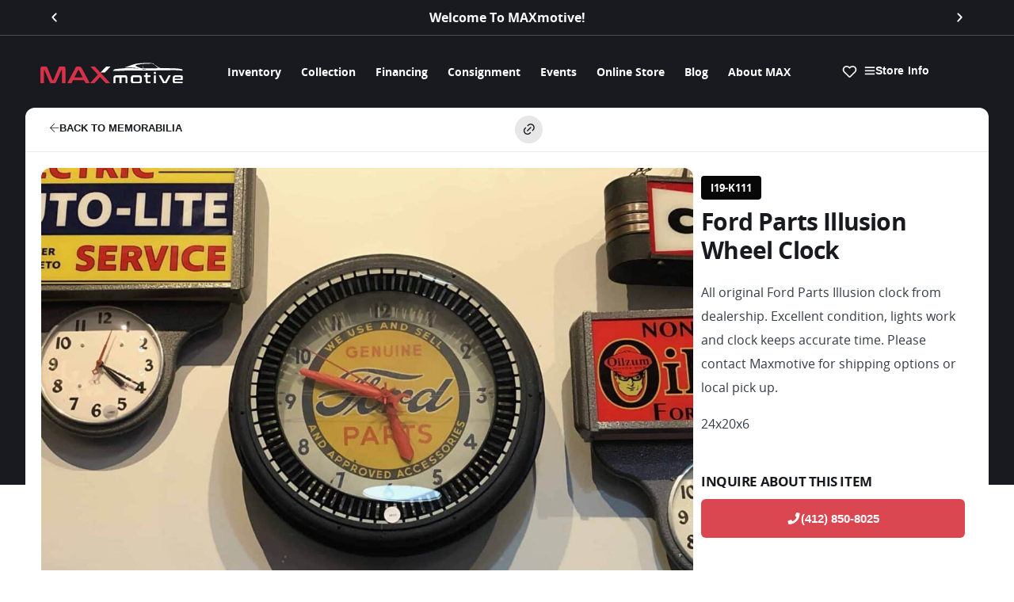

--- FILE ---
content_type: text/html; charset=UTF-8
request_url: https://maxmotive.com/memorabilia/ford-parts-illusion-wheel-clock/
body_size: 16700
content:
<!doctype html><html lang="en-US" prefix="og: https://ogp.me/ns#"><head><script data-no-optimize="1">var litespeed_docref=sessionStorage.getItem("litespeed_docref");litespeed_docref&&(Object.defineProperty(document,"referrer",{get:function(){return litespeed_docref}}),sessionStorage.removeItem("litespeed_docref"));</script> <meta charset="UTF-8"><meta name="viewport" content="width=device-width, initial-scale=1 initial-scale=1, maximum-scale=1" ><link rel="profile" href="https://gmpg.org/xfn/11"><meta name="theme-color" content="#181A1F"><meta name="apple-mobile-web-app-capable" content="yes"/><meta name="mobile-web-app-capable" content="yes"><meta name="apple-mobile-web-app-status-bar-style" content="#181A1F"><title>Ford Parts Illusion Wheel Clock - MAXmotive</title><meta name="description" content="All original Ford Parts Illusion clock from dealership. Excellent condition, lights work and clock keeps accurate time. Please contact Maxmotive for shipping"/><meta name="robots" content="follow, index, max-snippet:-1, max-video-preview:-1, max-image-preview:large"/><link rel="canonical" href="https://maxmotive.com/memorabilia/ford-parts-illusion-wheel-clock/" /><meta property="og:locale" content="en_US" /><meta property="og:type" content="article" /><meta property="og:title" content="Ford Parts Illusion Wheel Clock - MAXmotive" /><meta property="og:description" content="All original Ford Parts Illusion clock from dealership. Excellent condition, lights work and clock keeps accurate time. Please contact Maxmotive for shipping" /><meta property="og:url" content="https://maxmotive.com/memorabilia/ford-parts-illusion-wheel-clock/" /><meta property="og:site_name" content="MAXmotive" /><meta property="og:updated_time" content="2025-10-07T14:47:28-04:00" /><meta property="og:image" content="https://maxmotive.com/wp-content/uploads/2025/10/IMG_2518-scaled-1.jpg" /><meta property="og:image:secure_url" content="https://maxmotive.com/wp-content/uploads/2025/10/IMG_2518-scaled-1.jpg" /><meta property="og:image:width" content="1200" /><meta property="og:image:height" content="900" /><meta property="og:image:alt" content="Ford Parts Illusion Wheel Clock" /><meta property="og:image:type" content="image/jpeg" /><meta name="twitter:card" content="summary_large_image" /><meta name="twitter:title" content="Ford Parts Illusion Wheel Clock - MAXmotive" /><meta name="twitter:description" content="All original Ford Parts Illusion clock from dealership. Excellent condition, lights work and clock keeps accurate time. Please contact Maxmotive for shipping" /><meta name="twitter:image" content="https://maxmotive.com/wp-content/uploads/2025/10/IMG_2518-scaled-1.jpg" /><link rel="preload" href="https://maxmotive.com/wp-content/uploads/2025/11/OpenSans-Bold.woff2" as="font" type="font/woff" crossorigin="anonymous"><link rel="preload" href="https://maxmotive.com/wp-content/uploads/2025/06/OpenSans-Regular-1.woff2" as="font" type="font/woff" crossorigin="anonymous">  <script type="litespeed/javascript">(function(w,d,s,l,i){w[l]=w[l]||[];w[l].push({'gtm.start':new Date().getTime(),event:'gtm.js'});var f=d.getElementsByTagName(s)[0],j=d.createElement(s),dl=l!='dataLayer'?'&l='+l:'';j.async=!0;j.src='https://www.googletagmanager.com/gtm.js?id='+i+dl;f.parentNode.insertBefore(j,f)})(window,document,'script','dataLayer','GTM-PC6JR6P')</script> <noscript><img height="1" width="1" style="display:none"
src="https://www.facebook.com/tr?id=785779089326785&ev=PageView&noscript=1"
/></noscript><link data-optimized="2" rel="stylesheet" href="https://maxmotive.com/wp-content/litespeed/css/171a79e9f9a338052c29339a8dd36253.css?ver=37f4d" /> <script type="litespeed/javascript" data-src="https://maxmotive.com/wp-includes/js/jquery/jquery.min.js" id="jquery-core-js"></script> <noscript><style>.wp-grid-builder .wpgb-card.wpgb-card-hidden .wpgb-card-wrapper{opacity:1!important;visibility:visible!important;transform:none!important}.wpgb-facet {opacity:1!important;pointer-events:auto!important}.wpgb-facet *:not(.wpgb-pagination-facet){display:none}</style></noscript><meta name="theme-color" content="#DB4750" /><link rel="shortcut icon" href="https://maxmotive.com/wp-content/uploads/2025/11/cropped-favicon.png" ><link rel="icon" href="https://maxmotive.com/wp-content/uploads/2025/11/cropped-favicon.png" ><link rel="apple-touch-icon" sizes="152x152" href="https://maxmotive.com/wp-content/uploads/2025/11/cropped-favicon.png"><link rel="apple-touch-icon" sizes="120x120" href="https://maxmotive.com/wp-content/uploads/2025/11/cropped-favicon.png"><link rel="apple-touch-icon" sizes="76x76" href="https://maxmotive.com/wp-content/uploads/2025/11/cropped-favicon.png"><link rel="apple-touch-icon" href="https://maxmotive.com/wp-content/uploads/2025/11/cropped-favicon.png"></head><body class="wp-singular memorabilia-template-default single single-memorabilia postid-58395 wp-embed-responsive wp-theme-dealersupport wp-child-theme-dealersupport-child uicore-animate-fade ui-a-dsmm-slide  elementor-default elementor-kit-11"><noscript><iframe data-lazyloaded="1" src="about:blank" data-litespeed-src="https://www.googletagmanager.com/ns.html?id=GTM-PC6JR6P"
height="0" width="0" style="display:none;visibility:hidden"></iframe></noscript><div class="uicore-animation-bg"></div><header data-elementor-type="header" data-elementor-id="7999" class="elementor elementor-7999 elementor-location-header" data-elementor-settings="{&quot;element_pack_global_tooltip_width&quot;:{&quot;unit&quot;:&quot;px&quot;,&quot;size&quot;:&quot;&quot;,&quot;sizes&quot;:[]},&quot;element_pack_global_tooltip_width_widescreen&quot;:{&quot;unit&quot;:&quot;px&quot;,&quot;size&quot;:&quot;&quot;,&quot;sizes&quot;:[]},&quot;element_pack_global_tooltip_width_laptop&quot;:{&quot;unit&quot;:&quot;px&quot;,&quot;size&quot;:&quot;&quot;,&quot;sizes&quot;:[]},&quot;element_pack_global_tooltip_width_tablet_extra&quot;:{&quot;unit&quot;:&quot;px&quot;,&quot;size&quot;:&quot;&quot;,&quot;sizes&quot;:[]},&quot;element_pack_global_tooltip_width_tablet&quot;:{&quot;unit&quot;:&quot;px&quot;,&quot;size&quot;:&quot;&quot;,&quot;sizes&quot;:[]},&quot;element_pack_global_tooltip_width_mobile&quot;:{&quot;unit&quot;:&quot;px&quot;,&quot;size&quot;:&quot;&quot;,&quot;sizes&quot;:[]},&quot;element_pack_global_tooltip_padding&quot;:{&quot;unit&quot;:&quot;px&quot;,&quot;top&quot;:&quot;&quot;,&quot;right&quot;:&quot;&quot;,&quot;bottom&quot;:&quot;&quot;,&quot;left&quot;:&quot;&quot;,&quot;isLinked&quot;:true},&quot;element_pack_global_tooltip_padding_widescreen&quot;:{&quot;unit&quot;:&quot;px&quot;,&quot;top&quot;:&quot;&quot;,&quot;right&quot;:&quot;&quot;,&quot;bottom&quot;:&quot;&quot;,&quot;left&quot;:&quot;&quot;,&quot;isLinked&quot;:true},&quot;element_pack_global_tooltip_padding_laptop&quot;:{&quot;unit&quot;:&quot;px&quot;,&quot;top&quot;:&quot;&quot;,&quot;right&quot;:&quot;&quot;,&quot;bottom&quot;:&quot;&quot;,&quot;left&quot;:&quot;&quot;,&quot;isLinked&quot;:true},&quot;element_pack_global_tooltip_padding_tablet_extra&quot;:{&quot;unit&quot;:&quot;px&quot;,&quot;top&quot;:&quot;&quot;,&quot;right&quot;:&quot;&quot;,&quot;bottom&quot;:&quot;&quot;,&quot;left&quot;:&quot;&quot;,&quot;isLinked&quot;:true},&quot;element_pack_global_tooltip_padding_tablet&quot;:{&quot;unit&quot;:&quot;px&quot;,&quot;top&quot;:&quot;&quot;,&quot;right&quot;:&quot;&quot;,&quot;bottom&quot;:&quot;&quot;,&quot;left&quot;:&quot;&quot;,&quot;isLinked&quot;:true},&quot;element_pack_global_tooltip_padding_mobile&quot;:{&quot;unit&quot;:&quot;px&quot;,&quot;top&quot;:&quot;&quot;,&quot;right&quot;:&quot;&quot;,&quot;bottom&quot;:&quot;&quot;,&quot;left&quot;:&quot;&quot;,&quot;isLinked&quot;:true},&quot;element_pack_global_tooltip_border_radius&quot;:{&quot;unit&quot;:&quot;px&quot;,&quot;top&quot;:&quot;&quot;,&quot;right&quot;:&quot;&quot;,&quot;bottom&quot;:&quot;&quot;,&quot;left&quot;:&quot;&quot;,&quot;isLinked&quot;:true},&quot;element_pack_global_tooltip_border_radius_widescreen&quot;:{&quot;unit&quot;:&quot;px&quot;,&quot;top&quot;:&quot;&quot;,&quot;right&quot;:&quot;&quot;,&quot;bottom&quot;:&quot;&quot;,&quot;left&quot;:&quot;&quot;,&quot;isLinked&quot;:true},&quot;element_pack_global_tooltip_border_radius_laptop&quot;:{&quot;unit&quot;:&quot;px&quot;,&quot;top&quot;:&quot;&quot;,&quot;right&quot;:&quot;&quot;,&quot;bottom&quot;:&quot;&quot;,&quot;left&quot;:&quot;&quot;,&quot;isLinked&quot;:true},&quot;element_pack_global_tooltip_border_radius_tablet_extra&quot;:{&quot;unit&quot;:&quot;px&quot;,&quot;top&quot;:&quot;&quot;,&quot;right&quot;:&quot;&quot;,&quot;bottom&quot;:&quot;&quot;,&quot;left&quot;:&quot;&quot;,&quot;isLinked&quot;:true},&quot;element_pack_global_tooltip_border_radius_tablet&quot;:{&quot;unit&quot;:&quot;px&quot;,&quot;top&quot;:&quot;&quot;,&quot;right&quot;:&quot;&quot;,&quot;bottom&quot;:&quot;&quot;,&quot;left&quot;:&quot;&quot;,&quot;isLinked&quot;:true},&quot;element_pack_global_tooltip_border_radius_mobile&quot;:{&quot;unit&quot;:&quot;px&quot;,&quot;top&quot;:&quot;&quot;,&quot;right&quot;:&quot;&quot;,&quot;bottom&quot;:&quot;&quot;,&quot;left&quot;:&quot;&quot;,&quot;isLinked&quot;:true}}" data-elementor-post-type="elementor_library"><div class="elementor-element elementor-element-48ad211 e-flex e-con-boxed e-con e-parent" data-id="48ad211" data-element_type="container" data-settings="{&quot;background_background&quot;:&quot;classic&quot;,&quot;jet_parallax_layout_list&quot;:[]}"><div class="e-con-inner"><div class="elementor-element elementor-element-0bde7b8 e-con-full e-flex e-con e-child" data-id="0bde7b8" data-element_type="container" data-settings="{&quot;jet_parallax_layout_list&quot;:[]}"><div class="elementor-element elementor-element-2abcb2b elementor-arrows-position-inside elementor-widget elementor-widget-n-carousel" data-id="2abcb2b" data-element_type="widget" data-settings="{&quot;carousel_items&quot;:[{&quot;slide_title&quot;:&quot;Slide #1&quot;,&quot;_id&quot;:&quot;5ec4cee&quot;},{&quot;slide_title&quot;:&quot;Slide #2&quot;,&quot;_id&quot;:&quot;58a94d9&quot;}],&quot;slides_to_show&quot;:&quot;1&quot;,&quot;image_spacing_custom&quot;:{&quot;unit&quot;:&quot;px&quot;,&quot;size&quot;:0,&quot;sizes&quot;:[]},&quot;slides_to_show_tablet&quot;:&quot;1&quot;,&quot;slides_to_show_mobile&quot;:&quot;1&quot;,&quot;autoplay&quot;:&quot;yes&quot;,&quot;autoplay_speed&quot;:5000,&quot;pause_on_hover&quot;:&quot;yes&quot;,&quot;pause_on_interaction&quot;:&quot;yes&quot;,&quot;infinite&quot;:&quot;yes&quot;,&quot;speed&quot;:500,&quot;offset_sides&quot;:&quot;none&quot;,&quot;arrows&quot;:&quot;yes&quot;,&quot;image_spacing_custom_widescreen&quot;:{&quot;unit&quot;:&quot;px&quot;,&quot;size&quot;:&quot;&quot;,&quot;sizes&quot;:[]},&quot;image_spacing_custom_laptop&quot;:{&quot;unit&quot;:&quot;px&quot;,&quot;size&quot;:&quot;&quot;,&quot;sizes&quot;:[]},&quot;image_spacing_custom_tablet_extra&quot;:{&quot;unit&quot;:&quot;px&quot;,&quot;size&quot;:&quot;&quot;,&quot;sizes&quot;:[]},&quot;image_spacing_custom_tablet&quot;:{&quot;unit&quot;:&quot;px&quot;,&quot;size&quot;:&quot;&quot;,&quot;sizes&quot;:[]},&quot;image_spacing_custom_mobile&quot;:{&quot;unit&quot;:&quot;px&quot;,&quot;size&quot;:&quot;&quot;,&quot;sizes&quot;:[]}}" data-widget_type="nested-carousel.default"><div class="e-n-carousel swiper" role="region" aria-roledescription="carousel" aria-label="Carousel" dir="ltr"><div class="swiper-wrapper" aria-live="off"><div class="swiper-slide" data-slide="1" role="group" aria-roledescription="slide" aria-label="1 of 2"><div class="elementor-element elementor-element-ff48f9b e-flex e-con-boxed e-con e-child" data-id="ff48f9b" data-element_type="container" data-settings="{&quot;jet_parallax_layout_list&quot;:[]}"><div class="e-con-inner"><div class="elementor-element elementor-element-f357bf5 elementor-widget elementor-widget-text-editor" data-id="f357bf5" data-element_type="widget" data-widget_type="text-editor.default"><p>Welcome To MAXmotive!</p></div></div></div></div><div class="swiper-slide" data-slide="2" role="group" aria-roledescription="slide" aria-label="2 of 2"><div class="elementor-element elementor-element-e5637e6 e-flex e-con-boxed e-con e-child" data-id="e5637e6" data-element_type="container" data-settings="{&quot;jet_parallax_layout_list&quot;:[]}"><div class="e-con-inner"><div class="elementor-element elementor-element-8b175c9 elementor-widget elementor-widget-text-editor" data-id="8b175c9" data-element_type="widget" data-widget_type="text-editor.default"><p><a href="https://maxmotive.com/event/65th-annual-pittsburgh-world-of-wheels/">Join Us At World of Wheels Pittsburgh</a></p></div></div></div></div></div></div><div class="elementor-swiper-button elementor-swiper-button-prev" role="button" tabindex="0" aria-label="Previous">
<svg aria-hidden="true" class="e-font-icon-svg e-eicon-chevron-left" viewBox="0 0 1000 1000" xmlns="http://www.w3.org/2000/svg"><path d="M646 125C629 125 613 133 604 142L308 442C296 454 292 471 292 487 292 504 296 521 308 533L604 854C617 867 629 875 646 875 663 875 679 871 692 858 704 846 713 829 713 812 713 796 708 779 692 767L438 487 692 225C700 217 708 204 708 187 708 171 704 154 692 142 675 129 663 125 646 125Z"></path></svg></div><div class="elementor-swiper-button elementor-swiper-button-next" role="button" tabindex="0" aria-label="Next">
<svg aria-hidden="true" class="e-font-icon-svg e-eicon-chevron-right" viewBox="0 0 1000 1000" xmlns="http://www.w3.org/2000/svg"><path d="M696 533C708 521 713 504 713 487 713 471 708 454 696 446L400 146C388 133 375 125 354 125 338 125 325 129 313 142 300 154 292 171 292 187 292 204 296 221 308 233L563 492 304 771C292 783 288 800 288 817 288 833 296 850 308 863 321 871 338 875 354 875 371 875 388 867 400 854L696 533Z"></path></svg></div></div></div></div></div><div class="elementor-element elementor-element-5188b471 elementor-hidden-tablet elementor-hidden-mobile elementor-hidden-tablet_extra e-flex e-con-boxed e-con e-parent" data-id="5188b471" data-element_type="container" data-settings="{&quot;background_background&quot;:&quot;classic&quot;,&quot;jet_parallax_layout_list&quot;:[]}"><div class="e-con-inner"><div class="elementor-element elementor-element-e2dd9e4 e-con-full e-flex e-con e-child" data-id="e2dd9e4" data-element_type="container" data-settings="{&quot;jet_parallax_layout_list&quot;:[]}"><div class="elementor-element elementor-element-33f9d33 elementor-widget elementor-widget-image" data-id="33f9d33" data-element_type="widget" data-widget_type="image.default">
<a href="https://maxmotive.com">
<img data-lazyloaded="1" src="[data-uri]" width="152" height="21" data-src="https://maxmotive.com/wp-content/uploads/maxmotive-logo-light.svg" class="attachment-full size-full wp-image-44" alt="MAXmotive - Classic, Muscle &amp; Custom Car Dealership Pittsburgh, PA" loading="eager" />								</a></div></div><div class="elementor-element elementor-element-c592806 e-con-full e-flex e-con e-child" data-id="c592806" data-element_type="container" data-settings="{&quot;jet_parallax_layout_list&quot;:[]}"><div class="elementor-element elementor-element-3537328 elementor-nav-menu__align-center elementor-hidden-tablet elementor-hidden-mobile elementor-nav-menu--dropdown-tablet elementor-nav-menu__text-align-aside elementor-nav-menu--toggle elementor-nav-menu--burger elementor-widget elementor-widget-nav-menu" data-id="3537328" data-element_type="widget" data-settings="{&quot;submenu_icon&quot;:{&quot;value&quot;:&quot;&lt;svg aria-hidden=\&quot;true\&quot; class=\&quot;e-font-icon-svg e-fas-angle-down\&quot; viewBox=\&quot;0 0 320 512\&quot; xmlns=\&quot;http:\/\/www.w3.org\/2000\/svg\&quot;&gt;&lt;path d=\&quot;M143 352.3L7 216.3c-9.4-9.4-9.4-24.6 0-33.9l22.6-22.6c9.4-9.4 24.6-9.4 33.9 0l96.4 96.4 96.4-96.4c9.4-9.4 24.6-9.4 33.9 0l22.6 22.6c9.4 9.4 9.4 24.6 0 33.9l-136 136c-9.2 9.4-24.4 9.4-33.8 0z\&quot;&gt;&lt;\/path&gt;&lt;\/svg&gt;&quot;,&quot;library&quot;:&quot;fa-solid&quot;},&quot;layout&quot;:&quot;horizontal&quot;,&quot;toggle&quot;:&quot;burger&quot;}" data-widget_type="nav-menu.default"><nav aria-label="Menu" class="elementor-nav-menu--main elementor-nav-menu__container elementor-nav-menu--layout-horizontal e--pointer-none"><ul id="menu-1-3537328" class="elementor-nav-menu"><li class="menu-item menu-item-type-custom menu-item-object-custom menu-item-has-children menu-item-79"><a href="/inventory/" class="elementor-item">Inventory</a><ul class="sub-menu elementor-nav-menu--dropdown"><li class="menu-item menu-item-type-post_type menu-item-object-page menu-item-55365"><a href="https://maxmotive.com/inventory/" class="elementor-sub-item">Inventory</a></li><li class="menu-item menu-item-type-custom menu-item-object-custom menu-item-60751"><a href="https://maxmotive.com/inventory/?_body_type=motorcycle" class="elementor-sub-item">View Motorcylces</a></li><li class="menu-item menu-item-type-post_type menu-item-object-page menu-item-55364"><a href="https://maxmotive.com/sold-inventory/" class="elementor-sub-item">Sold Inventory</a></li><li class="menu-item menu-item-type-post_type menu-item-object-page menu-item-59604"><a href="https://maxmotive.com/find-classic-car/" class="elementor-sub-item">Find Classic Car</a></li></ul></li><li class="menu-item menu-item-type-post_type menu-item-object-page menu-item-has-children menu-item-37"><a href="https://maxmotive.com/collection/" class="elementor-item">Collection</a><ul class="sub-menu elementor-nav-menu--dropdown"><li class="menu-item menu-item-type-custom menu-item-object-custom menu-item-59517"><a href="https://maxmotive.com/collection#vehicles" class="elementor-sub-item elementor-item-anchor">Vehicles</a></li><li class="menu-item menu-item-type-custom menu-item-object-custom menu-item-59513"><a href="https://maxmotive.com/collection#items" class="elementor-sub-item elementor-item-anchor">Memorabilia</a></li><li class="menu-item menu-item-type-custom menu-item-object-custom menu-item-59518"><a href="https://maxmotive.com/inventory/1953-corvette-custom-twelve-air/" class="elementor-sub-item">Twelve Air</a></li><li class="menu-item menu-item-type-custom menu-item-object-custom menu-item-59519"><a href="https://maxmotive.com/inventory/1967-chevrolet-c10-max-headroom/" class="elementor-sub-item">MAX Headroom</a></li><li class="menu-item menu-item-type-custom menu-item-object-custom menu-item-59520"><a href="https://maxmotive.com/inventory/1950-volkswagen-hebmuller-cabriolet/" class="elementor-sub-item">Hebmüller</a></li><li class="menu-item menu-item-type-custom menu-item-object-custom menu-item-59521"><a href="https://maxmotive.com/inventory/1953-volkswagen-bus-deluxe/" class="elementor-sub-item">Type 2</a></li></ul></li><li class="menu-item menu-item-type-post_type menu-item-object-page menu-item-39"><a href="https://maxmotive.com/financing/" class="elementor-item">Financing</a></li><li class="menu-item menu-item-type-post_type menu-item-object-page menu-item-40"><a href="https://maxmotive.com/consignment/" class="elementor-item">Consignment</a></li><li class="menu-item menu-item-type-custom menu-item-object-custom menu-item-23961"><a href="/events" class="elementor-item">Events</a></li><li class="menu-item menu-item-type-custom menu-item-object-custom menu-item-44063"><a target="_blank" href="https://store.maxmotive.com/" class="elementor-item">Online Store</a></li><li class="menu-item menu-item-type-custom menu-item-object-custom menu-item-44062"><a href="https://maxmotive.com/blog/" class="elementor-item">Blog</a></li><li class="menu-item menu-item-type-post_type menu-item-object-page menu-item-42"><a href="https://maxmotive.com/about-maxmotive/" class="elementor-item">About MAX</a></li></ul></nav><div class="elementor-menu-toggle" role="button" tabindex="0" aria-label="Menu Toggle" aria-expanded="false">
<svg aria-hidden="true" role="presentation" class="elementor-menu-toggle__icon--open e-font-icon-svg e-eicon-menu-bar" viewBox="0 0 1000 1000" xmlns="http://www.w3.org/2000/svg"><path d="M104 333H896C929 333 958 304 958 271S929 208 896 208H104C71 208 42 237 42 271S71 333 104 333ZM104 583H896C929 583 958 554 958 521S929 458 896 458H104C71 458 42 487 42 521S71 583 104 583ZM104 833H896C929 833 958 804 958 771S929 708 896 708H104C71 708 42 737 42 771S71 833 104 833Z"></path></svg><svg aria-hidden="true" role="presentation" class="elementor-menu-toggle__icon--close e-font-icon-svg e-eicon-close" viewBox="0 0 1000 1000" xmlns="http://www.w3.org/2000/svg"><path d="M742 167L500 408 258 167C246 154 233 150 217 150 196 150 179 158 167 167 154 179 150 196 150 212 150 229 154 242 171 254L408 500 167 742C138 771 138 800 167 829 196 858 225 858 254 829L496 587 738 829C750 842 767 846 783 846 800 846 817 842 829 829 842 817 846 804 846 783 846 767 842 750 829 737L588 500 833 258C863 229 863 200 833 171 804 137 775 137 742 167Z"></path></svg></div><nav class="elementor-nav-menu--dropdown elementor-nav-menu__container" aria-hidden="true"><ul id="menu-2-3537328" class="elementor-nav-menu"><li class="menu-item menu-item-type-custom menu-item-object-custom menu-item-has-children menu-item-79"><a href="/inventory/" class="elementor-item" tabindex="-1">Inventory</a><ul class="sub-menu elementor-nav-menu--dropdown"><li class="menu-item menu-item-type-post_type menu-item-object-page menu-item-55365"><a href="https://maxmotive.com/inventory/" class="elementor-sub-item" tabindex="-1">Inventory</a></li><li class="menu-item menu-item-type-custom menu-item-object-custom menu-item-60751"><a href="https://maxmotive.com/inventory/?_body_type=motorcycle" class="elementor-sub-item" tabindex="-1">View Motorcylces</a></li><li class="menu-item menu-item-type-post_type menu-item-object-page menu-item-55364"><a href="https://maxmotive.com/sold-inventory/" class="elementor-sub-item" tabindex="-1">Sold Inventory</a></li><li class="menu-item menu-item-type-post_type menu-item-object-page menu-item-59604"><a href="https://maxmotive.com/find-classic-car/" class="elementor-sub-item" tabindex="-1">Find Classic Car</a></li></ul></li><li class="menu-item menu-item-type-post_type menu-item-object-page menu-item-has-children menu-item-37"><a href="https://maxmotive.com/collection/" class="elementor-item" tabindex="-1">Collection</a><ul class="sub-menu elementor-nav-menu--dropdown"><li class="menu-item menu-item-type-custom menu-item-object-custom menu-item-59517"><a href="https://maxmotive.com/collection#vehicles" class="elementor-sub-item elementor-item-anchor" tabindex="-1">Vehicles</a></li><li class="menu-item menu-item-type-custom menu-item-object-custom menu-item-59513"><a href="https://maxmotive.com/collection#items" class="elementor-sub-item elementor-item-anchor" tabindex="-1">Memorabilia</a></li><li class="menu-item menu-item-type-custom menu-item-object-custom menu-item-59518"><a href="https://maxmotive.com/inventory/1953-corvette-custom-twelve-air/" class="elementor-sub-item" tabindex="-1">Twelve Air</a></li><li class="menu-item menu-item-type-custom menu-item-object-custom menu-item-59519"><a href="https://maxmotive.com/inventory/1967-chevrolet-c10-max-headroom/" class="elementor-sub-item" tabindex="-1">MAX Headroom</a></li><li class="menu-item menu-item-type-custom menu-item-object-custom menu-item-59520"><a href="https://maxmotive.com/inventory/1950-volkswagen-hebmuller-cabriolet/" class="elementor-sub-item" tabindex="-1">Hebmüller</a></li><li class="menu-item menu-item-type-custom menu-item-object-custom menu-item-59521"><a href="https://maxmotive.com/inventory/1953-volkswagen-bus-deluxe/" class="elementor-sub-item" tabindex="-1">Type 2</a></li></ul></li><li class="menu-item menu-item-type-post_type menu-item-object-page menu-item-39"><a href="https://maxmotive.com/financing/" class="elementor-item" tabindex="-1">Financing</a></li><li class="menu-item menu-item-type-post_type menu-item-object-page menu-item-40"><a href="https://maxmotive.com/consignment/" class="elementor-item" tabindex="-1">Consignment</a></li><li class="menu-item menu-item-type-custom menu-item-object-custom menu-item-23961"><a href="/events" class="elementor-item" tabindex="-1">Events</a></li><li class="menu-item menu-item-type-custom menu-item-object-custom menu-item-44063"><a target="_blank" href="https://store.maxmotive.com/" class="elementor-item" tabindex="-1">Online Store</a></li><li class="menu-item menu-item-type-custom menu-item-object-custom menu-item-44062"><a href="https://maxmotive.com/blog/" class="elementor-item" tabindex="-1">Blog</a></li><li class="menu-item menu-item-type-post_type menu-item-object-page menu-item-42"><a href="https://maxmotive.com/about-maxmotive/" class="elementor-item" tabindex="-1">About MAX</a></li></ul></nav></div></div><div class="elementor-element elementor-element-8b37041 e-con-full e-flex e-con e-child" data-id="8b37041" data-element_type="container" data-settings="{&quot;jet_parallax_layout_list&quot;:[]}"><div class="elementor-element elementor-element-1635901 elementor-widget elementor-widget-button" data-id="1635901" data-element_type="widget" data-widget_type="button.default">
<a class="elementor-button elementor-button-link elementor-size-sm" href="https://maxmotive.com/my-favorites/">
<span class="elementor-button-content-wrapper">
<span class="elementor-button-icon">
<svg aria-hidden="true" class="e-font-icon-svg e-far-heart" viewBox="0 0 512 512" xmlns="http://www.w3.org/2000/svg"><path d="M458.4 64.3C400.6 15.7 311.3 23 256 79.3 200.7 23 111.4 15.6 53.6 64.3-21.6 127.6-10.6 230.8 43 285.5l175.4 178.7c10 10.2 23.4 15.9 37.6 15.9 14.3 0 27.6-5.6 37.6-15.8L469 285.6c53.5-54.7 64.7-157.9-10.6-221.3zm-23.6 187.5L259.4 430.5c-2.4 2.4-4.4 2.4-6.8 0L77.2 251.8c-36.5-37.2-43.9-107.6 7.3-150.7 38.9-32.7 98.9-27.8 136.5 10.5l35 35.7 35-35.7c37.8-38.5 97.8-43.2 136.5-10.6 51.1 43.1 43.5 113.9 7.3 150.8z"></path></svg>			</span>
</span>
</a></div><div class="elementor-element elementor-element-4ede499 elementor-align-right elementor-widget elementor-widget-button" data-id="4ede499" data-element_type="widget" data-widget_type="button.default">
<a class="elementor-button elementor-button-link elementor-size-sm" href="#elementor-action%3Aaction%3Dpopup%3Aopen%26settings%3DeyJpZCI6IjgwNTkiLCJ0b2dnbGUiOmZhbHNlfQ%3D%3D">
<span class="elementor-button-content-wrapper">
<span class="elementor-button-icon">
<i aria-hidden="true" class="ti ti-menu"></i>			</span>
<span class="elementor-button-text">Store Info</span>
</span>
</a></div></div></div></div><div class="elementor-element elementor-element-1cb3db0 elementor-hidden-desktop elementor-hidden-widescreen elementor-hidden-laptop e-flex e-con-boxed e-con e-parent" data-id="1cb3db0" data-element_type="container" data-settings="{&quot;background_background&quot;:&quot;classic&quot;,&quot;jet_parallax_layout_list&quot;:[]}"><div class="e-con-inner"><div class="elementor-element elementor-element-89757f3 e-con-full e-flex e-con e-child" data-id="89757f3" data-element_type="container" data-settings="{&quot;jet_parallax_layout_list&quot;:[]}"><div class="elementor-element elementor-element-57f6b16 elementor-widget elementor-widget-image" data-id="57f6b16" data-element_type="widget" data-widget_type="image.default">
<a href="https://maxmotive.com">
<img data-lazyloaded="1" src="[data-uri]" width="152" height="21" data-src="https://maxmotive.com/wp-content/uploads/maxmotive-logo-light.svg" class="attachment-full size-full wp-image-44" alt="MAXmotive - Classic, Muscle &amp; Custom Car Dealership Pittsburgh, PA" loading="eager" />								</a></div></div><div class="elementor-element elementor-element-5f5f839 e-con-full e-flex e-con e-child" data-id="5f5f839" data-element_type="container" data-settings="{&quot;jet_parallax_layout_list&quot;:[]}"><div class="elementor-element elementor-element-7d57474 elementor-widget elementor-widget-button" data-id="7d57474" data-element_type="widget" data-widget_type="button.default">
<a class="elementor-button elementor-button-link elementor-size-sm" href="https://maxmotive.com/my-favorites/">
<span class="elementor-button-content-wrapper">
<span class="elementor-button-icon">
<svg aria-hidden="true" class="e-font-icon-svg e-far-heart" viewBox="0 0 512 512" xmlns="http://www.w3.org/2000/svg"><path d="M458.4 64.3C400.6 15.7 311.3 23 256 79.3 200.7 23 111.4 15.6 53.6 64.3-21.6 127.6-10.6 230.8 43 285.5l175.4 178.7c10 10.2 23.4 15.9 37.6 15.9 14.3 0 27.6-5.6 37.6-15.8L469 285.6c53.5-54.7 64.7-157.9-10.6-221.3zm-23.6 187.5L259.4 430.5c-2.4 2.4-4.4 2.4-6.8 0L77.2 251.8c-36.5-37.2-43.9-107.6 7.3-150.7 38.9-32.7 98.9-27.8 136.5 10.5l35 35.7 35-35.7c37.8-38.5 97.8-43.2 136.5-10.6 51.1 43.1 43.5 113.9 7.3 150.8z"></path></svg>			</span>
</span>
</a></div><div class="elementor-element elementor-element-f2e67c5 elementor-align-right elementor-widget elementor-widget-button" data-id="f2e67c5" data-element_type="widget" data-widget_type="button.default">
<a class="elementor-button elementor-button-link elementor-size-sm" href="#elementor-action%3Aaction%3Dpopup%3Aopen%26settings%3DeyJpZCI6IjgwNTkiLCJ0b2dnbGUiOmZhbHNlfQ%3D%3D">
<span class="elementor-button-content-wrapper">
<span class="elementor-button-icon">
<i aria-hidden="true" class="ri ri-map-pin-2-line"></i>			</span>
<span class="elementor-button-text">Contact</span>
</span>
</a></div><div class="elementor-element elementor-element-712bf69 elementor-align-right elementor-widget elementor-widget-button" data-id="712bf69" data-element_type="widget" data-widget_type="button.default">
<a class="elementor-button elementor-button-link elementor-size-sm" href="#elementor-action%3Aaction%3Dpopup%3Aopen%26settings%3DeyJpZCI6IjU5OTQ5IiwidG9nZ2xlIjpmYWxzZX0%3D">
<span class="elementor-button-content-wrapper">
<span class="elementor-button-icon">
<i aria-hidden="true" class="ri ri-menu-2-fill"></i>			</span>
<span class="elementor-button-text">Menu</span>
</span>
</a></div></div></div></div><div class="elementor-element elementor-element-2a07d3e elementor-hidden-desktop elementor-hidden-widescreen elementor-hidden-laptop e-flex e-con-boxed e-con e-parent" data-id="2a07d3e" data-element_type="container" data-settings="{&quot;background_background&quot;:&quot;classic&quot;,&quot;jet_parallax_layout_list&quot;:[]}"><div class="e-con-inner"><div class="elementor-element elementor-element-be7306b e-con-full e-flex e-con e-child" data-id="be7306b" data-element_type="container" data-settings="{&quot;jet_parallax_layout_list&quot;:[]}"><div class="elementor-element elementor-element-0cbfc36 elementor-nav-menu--dropdown-none elementor-nav-menu__align-justify elementor-widget-mobile__width-inherit elementor-widget elementor-widget-nav-menu" data-id="0cbfc36" data-element_type="widget" data-settings="{&quot;layout&quot;:&quot;horizontal&quot;,&quot;submenu_icon&quot;:{&quot;value&quot;:&quot;&lt;svg aria-hidden=\&quot;true\&quot; class=\&quot;e-font-icon-svg e-fas-caret-down\&quot; viewBox=\&quot;0 0 320 512\&quot; xmlns=\&quot;http:\/\/www.w3.org\/2000\/svg\&quot;&gt;&lt;path d=\&quot;M31.3 192h257.3c17.8 0 26.7 21.5 14.1 34.1L174.1 354.8c-7.8 7.8-20.5 7.8-28.3 0L17.2 226.1C4.6 213.5 13.5 192 31.3 192z\&quot;&gt;&lt;\/path&gt;&lt;\/svg&gt;&quot;,&quot;library&quot;:&quot;fa-solid&quot;}}" data-widget_type="nav-menu.default"><nav aria-label="Menu" class="elementor-nav-menu--main elementor-nav-menu__container elementor-nav-menu--layout-horizontal e--pointer-none"><ul id="menu-1-0cbfc36" class="elementor-nav-menu"><li class="menu-item menu-item-type-post_type menu-item-object-page menu-item-12745"><a href="https://maxmotive.com/inventory/" class="elementor-item">Inventory</a></li><li class="menu-item menu-item-type-post_type menu-item-object-page menu-item-12744"><a href="https://maxmotive.com/consignment/" class="elementor-item">Consignment</a></li><li class="menu-item menu-item-type-post_type menu-item-object-page menu-item-12743"><a href="https://maxmotive.com/financing/" class="elementor-item">Financing</a></li><li class="menu-item menu-item-type-custom menu-item-object-custom menu-item-58903"><a href="https://maxmotive.com/events/" class="elementor-item">Events</a></li></ul></nav><nav class="elementor-nav-menu--dropdown elementor-nav-menu__container" aria-hidden="true"><ul id="menu-2-0cbfc36" class="elementor-nav-menu"><li class="menu-item menu-item-type-post_type menu-item-object-page menu-item-12745"><a href="https://maxmotive.com/inventory/" class="elementor-item" tabindex="-1">Inventory</a></li><li class="menu-item menu-item-type-post_type menu-item-object-page menu-item-12744"><a href="https://maxmotive.com/consignment/" class="elementor-item" tabindex="-1">Consignment</a></li><li class="menu-item menu-item-type-post_type menu-item-object-page menu-item-12743"><a href="https://maxmotive.com/financing/" class="elementor-item" tabindex="-1">Financing</a></li><li class="menu-item menu-item-type-custom menu-item-object-custom menu-item-58903"><a href="https://maxmotive.com/events/" class="elementor-item" tabindex="-1">Events</a></li></ul></nav></div></div></div></div></header><div class="uicore-body-content"><div id="uicore-page"><div id="content" class="uicore-content"><div id="primary" class="content-area"><div data-elementor-type="uicore-tb" data-elementor-id="58564" class="elementor elementor-58564" data-elementor-settings="{&quot;element_pack_global_tooltip_width&quot;:{&quot;unit&quot;:&quot;px&quot;,&quot;size&quot;:&quot;&quot;,&quot;sizes&quot;:[]},&quot;element_pack_global_tooltip_width_widescreen&quot;:{&quot;unit&quot;:&quot;px&quot;,&quot;size&quot;:&quot;&quot;,&quot;sizes&quot;:[]},&quot;element_pack_global_tooltip_width_laptop&quot;:{&quot;unit&quot;:&quot;px&quot;,&quot;size&quot;:&quot;&quot;,&quot;sizes&quot;:[]},&quot;element_pack_global_tooltip_width_tablet_extra&quot;:{&quot;unit&quot;:&quot;px&quot;,&quot;size&quot;:&quot;&quot;,&quot;sizes&quot;:[]},&quot;element_pack_global_tooltip_width_tablet&quot;:{&quot;unit&quot;:&quot;px&quot;,&quot;size&quot;:&quot;&quot;,&quot;sizes&quot;:[]},&quot;element_pack_global_tooltip_width_mobile&quot;:{&quot;unit&quot;:&quot;px&quot;,&quot;size&quot;:&quot;&quot;,&quot;sizes&quot;:[]},&quot;element_pack_global_tooltip_padding&quot;:{&quot;unit&quot;:&quot;px&quot;,&quot;top&quot;:&quot;&quot;,&quot;right&quot;:&quot;&quot;,&quot;bottom&quot;:&quot;&quot;,&quot;left&quot;:&quot;&quot;,&quot;isLinked&quot;:true},&quot;element_pack_global_tooltip_padding_widescreen&quot;:{&quot;unit&quot;:&quot;px&quot;,&quot;top&quot;:&quot;&quot;,&quot;right&quot;:&quot;&quot;,&quot;bottom&quot;:&quot;&quot;,&quot;left&quot;:&quot;&quot;,&quot;isLinked&quot;:true},&quot;element_pack_global_tooltip_padding_laptop&quot;:{&quot;unit&quot;:&quot;px&quot;,&quot;top&quot;:&quot;&quot;,&quot;right&quot;:&quot;&quot;,&quot;bottom&quot;:&quot;&quot;,&quot;left&quot;:&quot;&quot;,&quot;isLinked&quot;:true},&quot;element_pack_global_tooltip_padding_tablet_extra&quot;:{&quot;unit&quot;:&quot;px&quot;,&quot;top&quot;:&quot;&quot;,&quot;right&quot;:&quot;&quot;,&quot;bottom&quot;:&quot;&quot;,&quot;left&quot;:&quot;&quot;,&quot;isLinked&quot;:true},&quot;element_pack_global_tooltip_padding_tablet&quot;:{&quot;unit&quot;:&quot;px&quot;,&quot;top&quot;:&quot;&quot;,&quot;right&quot;:&quot;&quot;,&quot;bottom&quot;:&quot;&quot;,&quot;left&quot;:&quot;&quot;,&quot;isLinked&quot;:true},&quot;element_pack_global_tooltip_padding_mobile&quot;:{&quot;unit&quot;:&quot;px&quot;,&quot;top&quot;:&quot;&quot;,&quot;right&quot;:&quot;&quot;,&quot;bottom&quot;:&quot;&quot;,&quot;left&quot;:&quot;&quot;,&quot;isLinked&quot;:true},&quot;element_pack_global_tooltip_border_radius&quot;:{&quot;unit&quot;:&quot;px&quot;,&quot;top&quot;:&quot;&quot;,&quot;right&quot;:&quot;&quot;,&quot;bottom&quot;:&quot;&quot;,&quot;left&quot;:&quot;&quot;,&quot;isLinked&quot;:true},&quot;element_pack_global_tooltip_border_radius_widescreen&quot;:{&quot;unit&quot;:&quot;px&quot;,&quot;top&quot;:&quot;&quot;,&quot;right&quot;:&quot;&quot;,&quot;bottom&quot;:&quot;&quot;,&quot;left&quot;:&quot;&quot;,&quot;isLinked&quot;:true},&quot;element_pack_global_tooltip_border_radius_laptop&quot;:{&quot;unit&quot;:&quot;px&quot;,&quot;top&quot;:&quot;&quot;,&quot;right&quot;:&quot;&quot;,&quot;bottom&quot;:&quot;&quot;,&quot;left&quot;:&quot;&quot;,&quot;isLinked&quot;:true},&quot;element_pack_global_tooltip_border_radius_tablet_extra&quot;:{&quot;unit&quot;:&quot;px&quot;,&quot;top&quot;:&quot;&quot;,&quot;right&quot;:&quot;&quot;,&quot;bottom&quot;:&quot;&quot;,&quot;left&quot;:&quot;&quot;,&quot;isLinked&quot;:true},&quot;element_pack_global_tooltip_border_radius_tablet&quot;:{&quot;unit&quot;:&quot;px&quot;,&quot;top&quot;:&quot;&quot;,&quot;right&quot;:&quot;&quot;,&quot;bottom&quot;:&quot;&quot;,&quot;left&quot;:&quot;&quot;,&quot;isLinked&quot;:true},&quot;element_pack_global_tooltip_border_radius_mobile&quot;:{&quot;unit&quot;:&quot;px&quot;,&quot;top&quot;:&quot;&quot;,&quot;right&quot;:&quot;&quot;,&quot;bottom&quot;:&quot;&quot;,&quot;left&quot;:&quot;&quot;,&quot;isLinked&quot;:true}}" data-elementor-post-type="uicore-tb"><div class="elementor-element elementor-element-2594652 e-flex e-con-boxed e-con e-parent" data-id="2594652" data-element_type="container" data-settings="{&quot;background_background&quot;:&quot;gradient&quot;,&quot;jet_parallax_layout_list&quot;:[]}"><div class="e-con-inner"><div class="elementor-element elementor-element-1369e8d e-con-full e-flex e-con e-child" data-id="1369e8d" data-element_type="container" data-settings="{&quot;background_background&quot;:&quot;classic&quot;,&quot;jet_parallax_layout_list&quot;:[]}"><div class="elementor-element elementor-element-461d78e e-con-full e-flex e-con e-child" data-id="461d78e" data-element_type="container" data-settings="{&quot;jet_parallax_layout_list&quot;:[]}"><div class="elementor-element elementor-element-a6209fe back-btn elementor-widget elementor-widget-button" data-id="a6209fe" data-element_type="widget" data-widget_type="button.default">
<a class="elementor-button elementor-button-link elementor-size-sm" href="https://maxmotive.com/collection#items">
<span class="elementor-button-content-wrapper">
<span class="elementor-button-icon">
<i aria-hidden="true" class="ti ti-arrow-left"></i>			</span>
<span class="elementor-button-text">Back To Memorabilia</span>
</span>
</a></div></div><div class="elementor-element elementor-element-0e8cc3d e-con-full e-flex e-con e-child" data-id="0e8cc3d" data-element_type="container" data-settings="{&quot;jet_parallax_layout_list&quot;:[]}"><div class="elementor-element elementor-element-a733ba1 elementor-widget elementor-widget-html" data-id="a733ba1" data-element_type="widget" data-widget_type="html.default"><div id="copyConfirmationMessage" style="display:none; position: absolute; background-color: #FFF; color: #242424; padding: 4px 8px; border-radius: 5px; border:1px solid #efefef; font-size:12px; top:25px; right:-84px; z-index:99999; font-weight:bold; width:100px; text-align:center;">
Link Copied!</div></div><div class="elementor-element elementor-element-5cb531e elementor-view-stacked fix-icon bdt-ss-link elementor-shape-circle elementor-widget elementor-widget-icon" data-id="5cb531e" data-element_type="widget" data-widget_type="icon.default"><div class="elementor-icon-wrapper"><div class="elementor-icon">
<i aria-hidden="true" class="ri ri-link"></i></div></div></div></div></div><div class="elementor-element elementor-element-08bb29b e-con-full e-flex e-con e-child" data-id="08bb29b" data-element_type="container" data-settings="{&quot;background_background&quot;:&quot;classic&quot;,&quot;jet_parallax_layout_list&quot;:[]}"><div class="elementor-element elementor-element-14b70d2 e-con-full e-flex e-con e-child" data-id="14b70d2" data-element_type="container" data-settings="{&quot;jet_parallax_layout_list&quot;:[]}"><div class="elementor-element elementor-element-9783391 elementor-widget elementor-widget-image" data-id="9783391" data-element_type="widget" data-widget_type="image.default">
<img data-lazyloaded="1" src="[data-uri]" fetchpriority="high" width="1200" height="900" data-src="https://maxmotive.com/wp-content/uploads/2025/10/IMG_2518-scaled-1.jpg" class="attachment-full size-full wp-image-58396" alt="Ford Parts Illusion Wheel Clock" loading="eager" /></div></div><div class="elementor-element elementor-element-e3a569e e-con-full e-flex e-con e-child" data-id="e3a569e" data-element_type="container" data-settings="{&quot;jet_parallax_layout_list&quot;:[]}"><div class="elementor-element elementor-element-765f929 e-con-full e-flex e-con e-child" data-id="765f929" data-element_type="container" data-settings="{&quot;jet_parallax_layout_list&quot;:[]}"><div class="elementor-element elementor-element-1cd5011 elementor-widget elementor-widget-text-editor" data-id="1cd5011" data-element_type="widget" data-widget_type="text-editor.default">
I19-K111</div></div><div class="elementor-element elementor-element-d279d6b elementor-widget elementor-widget-heading" data-id="d279d6b" data-element_type="widget" data-widget_type="heading.default"><h1 class="elementor-heading-title elementor-size-default">Ford Parts Illusion Wheel Clock</h1></div><div class="elementor-element elementor-element-b11fb4d elementor-widget elementor-widget-uicore-the-content" data-id="b11fb4d" data-element_type="widget" data-widget_type="uicore-the-content.default"><p>All original Ford Parts Illusion clock from dealership. Excellent condition, lights work and clock keeps accurate time. Please contact Maxmotive for shipping options or local pick up.</p><p>24x20x6</p></div><div class="elementor-element elementor-element-c9ba472 e-con-full e-flex e-con e-child" data-id="c9ba472" data-element_type="container" data-settings="{&quot;jet_parallax_layout_list&quot;:[]}"><div class="elementor-element elementor-element-1e2b1ee elementor-widget elementor-widget-heading" data-id="1e2b1ee" data-element_type="widget" data-widget_type="heading.default"><h4 class="elementor-heading-title elementor-size-default">Inquire About This  Item</h4></div></div><div class="elementor-element elementor-element-c5a04e2 e-con-full e-flex e-con e-child" data-id="c5a04e2" data-element_type="container" data-settings="{&quot;jet_parallax_layout_list&quot;:[]}"><div class="elementor-element elementor-element-0eb50a7 elementor-align-justify elementor-widget elementor-widget-button" data-id="0eb50a7" data-element_type="widget" data-widget_type="button.default">
<a class="elementor-button elementor-button-link elementor-size-sm" href="tel:4128508025">
<span class="elementor-button-content-wrapper">
<span class="elementor-button-icon">
<svg aria-hidden="true" class="e-font-icon-svg e-fas-phone" viewBox="0 0 512 512" xmlns="http://www.w3.org/2000/svg"><path d="M493.4 24.6l-104-24c-11.3-2.6-22.9 3.3-27.5 13.9l-48 112c-4.2 9.8-1.4 21.3 6.9 28l60.6 49.6c-36 76.7-98.9 140.5-177.2 177.2l-49.6-60.6c-6.8-8.3-18.2-11.1-28-6.9l-112 48C3.9 366.5-2 378.1.6 389.4l24 104C27.1 504.2 36.7 512 48 512c256.1 0 464-207.5 464-464 0-11.2-7.7-20.9-18.6-23.4z"></path></svg>			</span>
<span class="elementor-button-text">(412) 850-8025</span>
</span>
</a></div></div></div></div></div></div><div class="elementor-element elementor-element-c4ab248 e-flex e-con-boxed e-con e-parent" data-id="c4ab248" data-element_type="container" data-settings="{&quot;jet_parallax_layout_list&quot;:[],&quot;background_background&quot;:&quot;classic&quot;}"><div class="e-con-inner"><div class="elementor-element elementor-element-581882f elementor-widget elementor-widget-heading" data-id="581882f" data-element_type="widget" data-widget_type="heading.default"><h3 class="elementor-heading-title elementor-size-default">You Might Also Like</h3></div><div class="elementor-element elementor-element-c95cb3e e-con-full e-flex e-con e-child" data-id="c95cb3e" data-element_type="container" data-settings="{&quot;jet_parallax_layout_list&quot;:[]}"><div class="elementor-element elementor-element-ed4a961 e-con-full e-flex e-con e-child" data-id="ed4a961" data-element_type="container" data-settings="{&quot;jet_parallax_layout_list&quot;:[]}"><div class="elementor-element elementor-element-d58d0fe elementor-grid-4 elementor-grid-widescreen-4 elementor-grid-mobile-1 elementor-grid-tablet-2 elementor-widget elementor-widget-loop-grid" data-id="d58d0fe" data-element_type="widget" data-settings="{&quot;template_id&quot;:&quot;58577&quot;,&quot;columns&quot;:4,&quot;row_gap&quot;:{&quot;unit&quot;:&quot;px&quot;,&quot;size&quot;:20,&quot;sizes&quot;:[]},&quot;columns_widescreen&quot;:4,&quot;columns_mobile&quot;:1,&quot;columns_tablet&quot;:2,&quot;_skin&quot;:&quot;post&quot;,&quot;edit_handle_selector&quot;:&quot;[data-elementor-type=\&quot;loop-item\&quot;]&quot;,&quot;row_gap_widescreen&quot;:{&quot;unit&quot;:&quot;px&quot;,&quot;size&quot;:&quot;&quot;,&quot;sizes&quot;:[]},&quot;row_gap_laptop&quot;:{&quot;unit&quot;:&quot;px&quot;,&quot;size&quot;:&quot;&quot;,&quot;sizes&quot;:[]},&quot;row_gap_tablet_extra&quot;:{&quot;unit&quot;:&quot;px&quot;,&quot;size&quot;:&quot;&quot;,&quot;sizes&quot;:[]},&quot;row_gap_tablet&quot;:{&quot;unit&quot;:&quot;px&quot;,&quot;size&quot;:&quot;&quot;,&quot;sizes&quot;:[]},&quot;row_gap_mobile&quot;:{&quot;unit&quot;:&quot;px&quot;,&quot;size&quot;:&quot;&quot;,&quot;sizes&quot;:[]}}" data-widget_type="loop-grid.post"><div class="elementor-widget-container"><div class="elementor-loop-container elementor-grid" role="list"><div data-elementor-type="loop-item" data-elementor-id="58577" class="elementor elementor-58577 e-loop-item e-loop-item-58285 post-58285 memorabilia type-memorabilia status-publish has-post-thumbnail hentry memorabilia-status-maxwell-memorabilia-collection memorabilia-categories-owner-collection" data-elementor-post-type="elementor_library" data-custom-edit-handle="1">
<a class="elementor-element elementor-element-3dd3e4d e-con-full e-flex e-con e-parent" data-id="3dd3e4d" data-element_type="container" data-settings="{&quot;background_background&quot;:&quot;classic&quot;,&quot;jet_parallax_layout_list&quot;:[]}" href="https://maxmotive.com/memorabilia/pep-boys-2-gallon-oil-cans/"><div class="elementor-element elementor-element-4aa4214 e-con-full e-flex e-con e-child" data-id="4aa4214" data-element_type="container" data-settings="{&quot;jet_parallax_layout_list&quot;:[]}"><div class="elementor-element elementor-element-e523e0c elementor-widget elementor-widget-theme-post-title elementor-page-title elementor-widget-heading" data-id="e523e0c" data-element_type="widget" data-widget_type="theme-post-title.default"><h3 class="elementor-heading-title elementor-size-default">Pep Boys 2 Gallon Oil Cans</h3></div><div class="elementor-element elementor-element-32bedc5 elementor-widget elementor-widget-jet-listing-dynamic-field" data-id="32bedc5" data-element_type="widget" data-widget_type="jet-listing-dynamic-field.default"><div class="jet-listing jet-listing-dynamic-field display-inline"><div class="jet-listing-dynamic-field__inline-wrap"><div class="jet-listing-dynamic-field__content" >K19-P629</div></div></div></div></div>
</a></div><div data-elementor-type="loop-item" data-elementor-id="58577" class="elementor elementor-58577 e-loop-item e-loop-item-58309 post-58309 memorabilia type-memorabilia status-publish has-post-thumbnail hentry memorabilia-status-maxwell-memorabilia-collection memorabilia-categories-owner-collection" data-elementor-post-type="elementor_library" data-custom-edit-handle="1">
<a class="elementor-element elementor-element-3dd3e4d e-con-full e-flex e-con e-parent" data-id="3dd3e4d" data-element_type="container" data-settings="{&quot;background_background&quot;:&quot;classic&quot;,&quot;jet_parallax_layout_list&quot;:[]}" href="https://maxmotive.com/memorabilia/1950-dave-neon-sign/"><div class="elementor-element elementor-element-4aa4214 e-con-full e-flex e-con e-child" data-id="4aa4214" data-element_type="container" data-settings="{&quot;jet_parallax_layout_list&quot;:[]}"><div class="elementor-element elementor-element-e523e0c elementor-widget elementor-widget-theme-post-title elementor-page-title elementor-widget-heading" data-id="e523e0c" data-element_type="widget" data-widget_type="theme-post-title.default"><h3 class="elementor-heading-title elementor-size-default">1950 Dave Neon Sign</h3></div><div class="elementor-element elementor-element-32bedc5 elementor-widget elementor-widget-jet-listing-dynamic-field" data-id="32bedc5" data-element_type="widget" data-widget_type="jet-listing-dynamic-field.default"><div class="jet-listing jet-listing-dynamic-field display-inline"><div class="jet-listing-dynamic-field__inline-wrap"><div class="jet-listing-dynamic-field__content" >K19-A92</div></div></div></div></div>
</a></div><div data-elementor-type="loop-item" data-elementor-id="58577" class="elementor elementor-58577 e-loop-item e-loop-item-58161 post-58161 memorabilia type-memorabilia status-publish has-post-thumbnail hentry memorabilia-status-maxwell-memorabilia-collection memorabilia-categories-owner-collection" data-elementor-post-type="elementor_library" data-custom-edit-handle="1">
<a class="elementor-element elementor-element-3dd3e4d e-con-full e-flex e-con e-parent" data-id="3dd3e4d" data-element_type="container" data-settings="{&quot;background_background&quot;:&quot;classic&quot;,&quot;jet_parallax_layout_list&quot;:[]}" href="https://maxmotive.com/memorabilia/pontiac-plastic-neon-clock/"><div class="elementor-element elementor-element-4aa4214 e-con-full e-flex e-con e-child" data-id="4aa4214" data-element_type="container" data-settings="{&quot;jet_parallax_layout_list&quot;:[]}"><div class="elementor-element elementor-element-e523e0c elementor-widget elementor-widget-theme-post-title elementor-page-title elementor-widget-heading" data-id="e523e0c" data-element_type="widget" data-widget_type="theme-post-title.default"><h3 class="elementor-heading-title elementor-size-default">Pontiac Plastic Neon Clock</h3></div><div class="elementor-element elementor-element-32bedc5 elementor-widget elementor-widget-jet-listing-dynamic-field" data-id="32bedc5" data-element_type="widget" data-widget_type="jet-listing-dynamic-field.default"><div class="jet-listing jet-listing-dynamic-field display-inline"><div class="jet-listing-dynamic-field__inline-wrap"><div class="jet-listing-dynamic-field__content" >K19-P625</div></div></div></div></div>
</a></div><div data-elementor-type="loop-item" data-elementor-id="58577" class="elementor elementor-58577 e-loop-item e-loop-item-58313 post-58313 memorabilia type-memorabilia status-publish has-post-thumbnail hentry memorabilia-status-maxwell-memorabilia-collection memorabilia-categories-owner-collection" data-elementor-post-type="elementor_library" data-custom-edit-handle="1">
<a class="elementor-element elementor-element-3dd3e4d e-con-full e-flex e-con e-parent" data-id="3dd3e4d" data-element_type="container" data-settings="{&quot;background_background&quot;:&quot;classic&quot;,&quot;jet_parallax_layout_list&quot;:[]}" href="https://maxmotive.com/memorabilia/pontiac-double-sided-porcelain-neon-dealership-sign/"><div class="elementor-element elementor-element-4aa4214 e-con-full e-flex e-con e-child" data-id="4aa4214" data-element_type="container" data-settings="{&quot;jet_parallax_layout_list&quot;:[]}"><div class="elementor-element elementor-element-e523e0c elementor-widget elementor-widget-theme-post-title elementor-page-title elementor-widget-heading" data-id="e523e0c" data-element_type="widget" data-widget_type="theme-post-title.default"><h3 class="elementor-heading-title elementor-size-default">Pontiac Double Sided Porcelain Neon Dealership Sign</h3></div><div class="elementor-element elementor-element-32bedc5 elementor-widget elementor-widget-jet-listing-dynamic-field" data-id="32bedc5" data-element_type="widget" data-widget_type="jet-listing-dynamic-field.default"><div class="jet-listing jet-listing-dynamic-field display-inline"><div class="jet-listing-dynamic-field__inline-wrap"><div class="jet-listing-dynamic-field__content" >K19-P126</div></div></div></div></div>
</a></div></div></div></div></div></div></div></div></div></div></div><footer id="uicore-tb-footer" itemscope="itemscope" itemtype="https://schema.org/WPFooter" ><div data-elementor-type="uicore-tb" data-elementor-id="24771" class="elementor elementor-24771" data-elementor-settings="{&quot;element_pack_global_tooltip_width&quot;:{&quot;unit&quot;:&quot;px&quot;,&quot;size&quot;:&quot;&quot;,&quot;sizes&quot;:[]},&quot;element_pack_global_tooltip_width_widescreen&quot;:{&quot;unit&quot;:&quot;px&quot;,&quot;size&quot;:&quot;&quot;,&quot;sizes&quot;:[]},&quot;element_pack_global_tooltip_width_laptop&quot;:{&quot;unit&quot;:&quot;px&quot;,&quot;size&quot;:&quot;&quot;,&quot;sizes&quot;:[]},&quot;element_pack_global_tooltip_width_tablet_extra&quot;:{&quot;unit&quot;:&quot;px&quot;,&quot;size&quot;:&quot;&quot;,&quot;sizes&quot;:[]},&quot;element_pack_global_tooltip_width_tablet&quot;:{&quot;unit&quot;:&quot;px&quot;,&quot;size&quot;:&quot;&quot;,&quot;sizes&quot;:[]},&quot;element_pack_global_tooltip_width_mobile&quot;:{&quot;unit&quot;:&quot;px&quot;,&quot;size&quot;:&quot;&quot;,&quot;sizes&quot;:[]},&quot;element_pack_global_tooltip_padding&quot;:{&quot;unit&quot;:&quot;px&quot;,&quot;top&quot;:&quot;&quot;,&quot;right&quot;:&quot;&quot;,&quot;bottom&quot;:&quot;&quot;,&quot;left&quot;:&quot;&quot;,&quot;isLinked&quot;:true},&quot;element_pack_global_tooltip_padding_widescreen&quot;:{&quot;unit&quot;:&quot;px&quot;,&quot;top&quot;:&quot;&quot;,&quot;right&quot;:&quot;&quot;,&quot;bottom&quot;:&quot;&quot;,&quot;left&quot;:&quot;&quot;,&quot;isLinked&quot;:true},&quot;element_pack_global_tooltip_padding_laptop&quot;:{&quot;unit&quot;:&quot;px&quot;,&quot;top&quot;:&quot;&quot;,&quot;right&quot;:&quot;&quot;,&quot;bottom&quot;:&quot;&quot;,&quot;left&quot;:&quot;&quot;,&quot;isLinked&quot;:true},&quot;element_pack_global_tooltip_padding_tablet_extra&quot;:{&quot;unit&quot;:&quot;px&quot;,&quot;top&quot;:&quot;&quot;,&quot;right&quot;:&quot;&quot;,&quot;bottom&quot;:&quot;&quot;,&quot;left&quot;:&quot;&quot;,&quot;isLinked&quot;:true},&quot;element_pack_global_tooltip_padding_tablet&quot;:{&quot;unit&quot;:&quot;px&quot;,&quot;top&quot;:&quot;&quot;,&quot;right&quot;:&quot;&quot;,&quot;bottom&quot;:&quot;&quot;,&quot;left&quot;:&quot;&quot;,&quot;isLinked&quot;:true},&quot;element_pack_global_tooltip_padding_mobile&quot;:{&quot;unit&quot;:&quot;px&quot;,&quot;top&quot;:&quot;&quot;,&quot;right&quot;:&quot;&quot;,&quot;bottom&quot;:&quot;&quot;,&quot;left&quot;:&quot;&quot;,&quot;isLinked&quot;:true},&quot;element_pack_global_tooltip_border_radius&quot;:{&quot;unit&quot;:&quot;px&quot;,&quot;top&quot;:&quot;&quot;,&quot;right&quot;:&quot;&quot;,&quot;bottom&quot;:&quot;&quot;,&quot;left&quot;:&quot;&quot;,&quot;isLinked&quot;:true},&quot;element_pack_global_tooltip_border_radius_widescreen&quot;:{&quot;unit&quot;:&quot;px&quot;,&quot;top&quot;:&quot;&quot;,&quot;right&quot;:&quot;&quot;,&quot;bottom&quot;:&quot;&quot;,&quot;left&quot;:&quot;&quot;,&quot;isLinked&quot;:true},&quot;element_pack_global_tooltip_border_radius_laptop&quot;:{&quot;unit&quot;:&quot;px&quot;,&quot;top&quot;:&quot;&quot;,&quot;right&quot;:&quot;&quot;,&quot;bottom&quot;:&quot;&quot;,&quot;left&quot;:&quot;&quot;,&quot;isLinked&quot;:true},&quot;element_pack_global_tooltip_border_radius_tablet_extra&quot;:{&quot;unit&quot;:&quot;px&quot;,&quot;top&quot;:&quot;&quot;,&quot;right&quot;:&quot;&quot;,&quot;bottom&quot;:&quot;&quot;,&quot;left&quot;:&quot;&quot;,&quot;isLinked&quot;:true},&quot;element_pack_global_tooltip_border_radius_tablet&quot;:{&quot;unit&quot;:&quot;px&quot;,&quot;top&quot;:&quot;&quot;,&quot;right&quot;:&quot;&quot;,&quot;bottom&quot;:&quot;&quot;,&quot;left&quot;:&quot;&quot;,&quot;isLinked&quot;:true},&quot;element_pack_global_tooltip_border_radius_mobile&quot;:{&quot;unit&quot;:&quot;px&quot;,&quot;top&quot;:&quot;&quot;,&quot;right&quot;:&quot;&quot;,&quot;bottom&quot;:&quot;&quot;,&quot;left&quot;:&quot;&quot;,&quot;isLinked&quot;:true}}" data-elementor-post-type="uicore-tb"><div class="elementor-element elementor-element-6732a9e footer-max e-flex e-con-boxed e-con e-parent" data-id="6732a9e" data-element_type="container" data-settings="{&quot;background_background&quot;:&quot;classic&quot;,&quot;jet_parallax_layout_list&quot;:[]}"><div class="e-con-inner"><div class="elementor-element elementor-element-3ffd837 e-con-full e-flex e-con e-child" data-id="3ffd837" data-element_type="container" data-settings="{&quot;jet_parallax_layout_list&quot;:[]}"><div class="elementor-element elementor-element-ccc1972 e-con-full e-flex e-con e-child" data-id="ccc1972" data-element_type="container" data-settings="{&quot;jet_parallax_layout_list&quot;:[]}"><div class="elementor-element elementor-element-aad77ab e-con-full e-flex e-con e-child" data-id="aad77ab" data-element_type="container" data-settings="{&quot;jet_parallax_layout_list&quot;:[]}"><div class="elementor-element elementor-element-672bf88 elementor-widget elementor-widget-image" data-id="672bf88" data-element_type="widget" data-widget_type="image.default">
<img data-lazyloaded="1" src="[data-uri]" width="152" height="21" data-src="https://maxmotive.com/wp-content/uploads/maxmotive-logo-light.svg" class="attachment-large size-large wp-image-44" alt="MAXmotive - Classic, Muscle &amp; Custom Car Dealership Pittsburgh, PA" loading="eager" /></div><div class="elementor-element elementor-element-99edd9f elementor-widget elementor-widget-text-editor" data-id="99edd9f" data-element_type="widget" data-widget_type="text-editor.default"><p>MAXmotive is your source for Classic, Muscle &amp; Custom Vehicles In Pittsburgh, Pennsylvania.</p><div class="about-footer-links"><a href="https://maxmotive.com/about-maxmotive/">About MAXmotive</a> &#8211; <a href="https://maxmotive.com/contact-us/">Contact Us</a></div></div></div><div class="elementor-element elementor-element-355b2c0 footer-pages-holder e-con-full e-flex e-con e-child" data-id="355b2c0" data-element_type="container" data-settings="{&quot;jet_parallax_layout_list&quot;:[]}"><div class="elementor-element elementor-element-c7b5bed elementor-widget elementor-widget-heading" data-id="c7b5bed" data-element_type="widget" data-widget_type="heading.default"><h4 class="elementor-heading-title elementor-size-default">Inventory</h4></div><div class="elementor-element elementor-element-841eac0 elementor-nav-menu__align-center elementor-nav-menu--dropdown-none elementor-widget elementor-widget-nav-menu" data-id="841eac0" data-element_type="widget" data-settings="{&quot;layout&quot;:&quot;vertical&quot;,&quot;submenu_icon&quot;:{&quot;value&quot;:&quot;&lt;i aria-hidden=\&quot;true\&quot; class=\&quot;\&quot;&gt;&lt;\/i&gt;&quot;,&quot;library&quot;:&quot;&quot;}}" data-widget_type="nav-menu.default"><nav aria-label="Menu" class="elementor-nav-menu--main elementor-nav-menu__container elementor-nav-menu--layout-vertical e--pointer-none"><ul id="menu-1-841eac0" class="elementor-nav-menu sm-vertical"><li class="menu-item menu-item-type-post_type menu-item-object-page menu-item-58546"><a href="https://maxmotive.com/inventory/" class="elementor-item">View Inventory</a></li><li class="menu-item menu-item-type-custom menu-item-object-custom menu-item-58548"><a href="https://maxmotive.com/inventory/?_body_type=motorcycle" class="elementor-item">View Motorcycles</a></li><li class="menu-item menu-item-type-custom menu-item-object-custom menu-item-58549"><a href="https://maxmotive.com/collection/" class="elementor-item">Maxwell Collection</a></li><li class="menu-item menu-item-type-post_type menu-item-object-page menu-item-58550"><a href="https://maxmotive.com/sold-inventory/" class="elementor-item">Sold Inventory</a></li><li class="menu-item menu-item-type-post_type menu-item-object-page menu-item-60806"><a href="https://maxmotive.com/find-classic-car/" class="elementor-item">Find Classic Car</a></li></ul></nav><nav class="elementor-nav-menu--dropdown elementor-nav-menu__container" aria-hidden="true"><ul id="menu-2-841eac0" class="elementor-nav-menu sm-vertical"><li class="menu-item menu-item-type-post_type menu-item-object-page menu-item-58546"><a href="https://maxmotive.com/inventory/" class="elementor-item" tabindex="-1">View Inventory</a></li><li class="menu-item menu-item-type-custom menu-item-object-custom menu-item-58548"><a href="https://maxmotive.com/inventory/?_body_type=motorcycle" class="elementor-item" tabindex="-1">View Motorcycles</a></li><li class="menu-item menu-item-type-custom menu-item-object-custom menu-item-58549"><a href="https://maxmotive.com/collection/" class="elementor-item" tabindex="-1">Maxwell Collection</a></li><li class="menu-item menu-item-type-post_type menu-item-object-page menu-item-58550"><a href="https://maxmotive.com/sold-inventory/" class="elementor-item" tabindex="-1">Sold Inventory</a></li><li class="menu-item menu-item-type-post_type menu-item-object-page menu-item-60806"><a href="https://maxmotive.com/find-classic-car/" class="elementor-item" tabindex="-1">Find Classic Car</a></li></ul></nav></div></div><div class="elementor-element elementor-element-9e6e30d footer-pages-holder e-con-full e-flex e-con e-child" data-id="9e6e30d" data-element_type="container" data-settings="{&quot;jet_parallax_layout_list&quot;:[]}"><div class="elementor-element elementor-element-847553b elementor-widget elementor-widget-heading" data-id="847553b" data-element_type="widget" data-widget_type="heading.default"><h4 class="elementor-heading-title elementor-size-default">Services</h4></div><div class="elementor-element elementor-element-86e507a elementor-nav-menu__align-center elementor-nav-menu--dropdown-none elementor-widget elementor-widget-nav-menu" data-id="86e507a" data-element_type="widget" data-settings="{&quot;layout&quot;:&quot;vertical&quot;,&quot;submenu_icon&quot;:{&quot;value&quot;:&quot;&lt;i aria-hidden=\&quot;true\&quot; class=\&quot;\&quot;&gt;&lt;\/i&gt;&quot;,&quot;library&quot;:&quot;&quot;}}" data-widget_type="nav-menu.default"><nav aria-label="Menu" class="elementor-nav-menu--main elementor-nav-menu__container elementor-nav-menu--layout-vertical e--pointer-none"><ul id="menu-1-86e507a" class="elementor-nav-menu sm-vertical"><li class="menu-item menu-item-type-post_type menu-item-object-page menu-item-58551"><a href="https://maxmotive.com/consignment/" class="elementor-item">Consignment</a></li><li class="menu-item menu-item-type-post_type menu-item-object-page menu-item-58552"><a href="https://maxmotive.com/financing/" class="elementor-item">Financing</a></li><li class="menu-item menu-item-type-custom menu-item-object-custom menu-item-58554"><a href="https://maxmotive.com/collection" class="elementor-item">Memorabilia</a></li><li class="menu-item menu-item-type-custom menu-item-object-custom menu-item-60807"><a href="https://store.maxmotive.com/" class="elementor-item">Online Store</a></li><li class="menu-item menu-item-type-custom menu-item-object-custom menu-item-58553"><a href="https://maxmotive.com/events/" class="elementor-item">Events</a></li></ul></nav><nav class="elementor-nav-menu--dropdown elementor-nav-menu__container" aria-hidden="true"><ul id="menu-2-86e507a" class="elementor-nav-menu sm-vertical"><li class="menu-item menu-item-type-post_type menu-item-object-page menu-item-58551"><a href="https://maxmotive.com/consignment/" class="elementor-item" tabindex="-1">Consignment</a></li><li class="menu-item menu-item-type-post_type menu-item-object-page menu-item-58552"><a href="https://maxmotive.com/financing/" class="elementor-item" tabindex="-1">Financing</a></li><li class="menu-item menu-item-type-custom menu-item-object-custom menu-item-58554"><a href="https://maxmotive.com/collection" class="elementor-item" tabindex="-1">Memorabilia</a></li><li class="menu-item menu-item-type-custom menu-item-object-custom menu-item-60807"><a href="https://store.maxmotive.com/" class="elementor-item" tabindex="-1">Online Store</a></li><li class="menu-item menu-item-type-custom menu-item-object-custom menu-item-58553"><a href="https://maxmotive.com/events/" class="elementor-item" tabindex="-1">Events</a></li></ul></nav></div></div></div><div class="elementor-element elementor-element-c5b73db e-con-full e-flex e-con e-child" data-id="c5b73db" data-element_type="container" data-settings="{&quot;jet_parallax_layout_list&quot;:[]}"><div class="elementor-element elementor-element-1ec699c elementor-align-justify elementor-widget__width-inherit elementor-widget elementor-widget-button" data-id="1ec699c" data-element_type="widget" data-widget_type="button.default">
<a class="elementor-button elementor-button-link elementor-size-sm" href="https://www.facebook.com/maxmotivepgh" target="_blank">
<span class="elementor-button-content-wrapper">
<span class="elementor-button-icon">
<svg aria-hidden="true" class="e-font-icon-svg e-fab-facebook" viewBox="0 0 512 512" xmlns="http://www.w3.org/2000/svg"><path d="M504 256C504 119 393 8 256 8S8 119 8 256c0 123.78 90.69 226.38 209.25 245V327.69h-63V256h63v-54.64c0-62.15 37-96.48 93.67-96.48 27.14 0 55.52 4.84 55.52 4.84v61h-31.28c-30.8 0-40.41 19.12-40.41 38.73V256h68.78l-11 71.69h-57.78V501C413.31 482.38 504 379.78 504 256z"></path></svg>			</span>
<span class="elementor-button-text">Like on Facebook</span>
</span>
</a></div><div class="elementor-element elementor-element-0c7481b elementor-align-justify elementor-widget__width-inherit elementor-widget elementor-widget-button" data-id="0c7481b" data-element_type="widget" data-widget_type="button.default">
<a class="elementor-button elementor-button-link elementor-size-sm" href="https://www.instagram.com/maxmotivepgh/" target="_blank">
<span class="elementor-button-content-wrapper">
<span class="elementor-button-icon">
<svg aria-hidden="true" class="e-font-icon-svg e-fab-instagram" viewBox="0 0 448 512" xmlns="http://www.w3.org/2000/svg"><path d="M224.1 141c-63.6 0-114.9 51.3-114.9 114.9s51.3 114.9 114.9 114.9S339 319.5 339 255.9 287.7 141 224.1 141zm0 189.6c-41.1 0-74.7-33.5-74.7-74.7s33.5-74.7 74.7-74.7 74.7 33.5 74.7 74.7-33.6 74.7-74.7 74.7zm146.4-194.3c0 14.9-12 26.8-26.8 26.8-14.9 0-26.8-12-26.8-26.8s12-26.8 26.8-26.8 26.8 12 26.8 26.8zm76.1 27.2c-1.7-35.9-9.9-67.7-36.2-93.9-26.2-26.2-58-34.4-93.9-36.2-37-2.1-147.9-2.1-184.9 0-35.8 1.7-67.6 9.9-93.9 36.1s-34.4 58-36.2 93.9c-2.1 37-2.1 147.9 0 184.9 1.7 35.9 9.9 67.7 36.2 93.9s58 34.4 93.9 36.2c37 2.1 147.9 2.1 184.9 0 35.9-1.7 67.7-9.9 93.9-36.2 26.2-26.2 34.4-58 36.2-93.9 2.1-37 2.1-147.8 0-184.8zM398.8 388c-7.8 19.6-22.9 34.7-42.6 42.6-29.5 11.7-99.5 9-132.1 9s-102.7 2.6-132.1-9c-19.6-7.8-34.7-22.9-42.6-42.6-11.7-29.5-9-99.5-9-132.1s-2.6-102.7 9-132.1c7.8-19.6 22.9-34.7 42.6-42.6 29.5-11.7 99.5-9 132.1-9s102.7-2.6 132.1 9c19.6 7.8 34.7 22.9 42.6 42.6 11.7 29.5 9 99.5 9 132.1s2.7 102.7-9 132.1z"></path></svg>			</span>
<span class="elementor-button-text">Follow on Instagram</span>
</span>
</a></div><div class="elementor-element elementor-element-dd2fa99 elementor-align-justify elementor-widget__width-inherit elementor-widget elementor-widget-button" data-id="dd2fa99" data-element_type="widget" data-widget_type="button.default">
<a class="elementor-button elementor-button-link elementor-size-sm" href="https://www.youtube.com/channel/UCJoyiHVVqW1drhX3JtWNGTQ" target="_blank">
<span class="elementor-button-content-wrapper">
<span class="elementor-button-icon">
<svg aria-hidden="true" class="e-font-icon-svg e-fab-youtube" viewBox="0 0 576 512" xmlns="http://www.w3.org/2000/svg"><path d="M549.655 124.083c-6.281-23.65-24.787-42.276-48.284-48.597C458.781 64 288 64 288 64S117.22 64 74.629 75.486c-23.497 6.322-42.003 24.947-48.284 48.597-11.412 42.867-11.412 132.305-11.412 132.305s0 89.438 11.412 132.305c6.281 23.65 24.787 41.5 48.284 47.821C117.22 448 288 448 288 448s170.78 0 213.371-11.486c23.497-6.321 42.003-24.171 48.284-47.821 11.412-42.867 11.412-132.305 11.412-132.305s0-89.438-11.412-132.305zm-317.51 213.508V175.185l142.739 81.205-142.739 81.201z"></path></svg>			</span>
<span class="elementor-button-text">Subscribe on YouTube</span>
</span>
</a></div></div></div></div></div><div class="elementor-element elementor-element-a7d2171 footer-max e-flex e-con-boxed e-con e-parent" data-id="a7d2171" data-element_type="container" data-settings="{&quot;background_background&quot;:&quot;classic&quot;,&quot;jet_parallax_layout_list&quot;:[]}"><div class="e-con-inner"><div class="elementor-element elementor-element-6947143 elementor-widget elementor-widget-text-editor" data-id="6947143" data-element_type="widget" data-widget_type="text-editor.default"><p>Copyright ® MAXmotive &#8211; <a href="https://maxmotive.com/privacy/">Privacy Policy</a></p></div><div class="elementor-element elementor-element-6823039 elementor-align-justify elementor-widget elementor-widget-button" data-id="6823039" data-element_type="widget" data-widget_type="button.default">
<a class="elementor-button elementor-button-link elementor-size-sm" href="tel:4128508025">
<span class="elementor-button-content-wrapper">
<span class="elementor-button-icon">
<svg aria-hidden="true" class="e-font-icon-svg e-fas-phone" viewBox="0 0 512 512" xmlns="http://www.w3.org/2000/svg"><path d="M493.4 24.6l-104-24c-11.3-2.6-22.9 3.3-27.5 13.9l-48 112c-4.2 9.8-1.4 21.3 6.9 28l60.6 49.6c-36 76.7-98.9 140.5-177.2 177.2l-49.6-60.6c-6.8-8.3-18.2-11.1-28-6.9l-112 48C3.9 366.5-2 378.1.6 389.4l24 104C27.1 504.2 36.7 512 48 512c256.1 0 464-207.5 464-464 0-11.2-7.7-20.9-18.6-23.4z"></path></svg>			</span>
<span class="elementor-button-text">(412) 850-8025</span>
</span>
</a></div><div class="elementor-element elementor-element-32f756c elementor-align-justify elementor-widget elementor-widget-button" data-id="32f756c" data-element_type="widget" data-widget_type="button.default">
<a class="elementor-button elementor-button-link elementor-size-sm" href="mailto:info@maxmotive.com">
<span class="elementor-button-content-wrapper">
<span class="elementor-button-icon">
<svg aria-hidden="true" class="e-font-icon-svg e-fas-envelope" viewBox="0 0 512 512" xmlns="http://www.w3.org/2000/svg"><path d="M502.3 190.8c3.9-3.1 9.7-.2 9.7 4.7V400c0 26.5-21.5 48-48 48H48c-26.5 0-48-21.5-48-48V195.6c0-5 5.7-7.8 9.7-4.7 22.4 17.4 52.1 39.5 154.1 113.6 21.1 15.4 56.7 47.8 92.2 47.6 35.7.3 72-32.8 92.3-47.6 102-74.1 131.6-96.3 154-113.7zM256 320c23.2.4 56.6-29.2 73.4-41.4 132.7-96.3 142.8-104.7 173.4-128.7 5.8-4.5 9.2-11.5 9.2-18.9v-19c0-26.5-21.5-48-48-48H48C21.5 64 0 85.5 0 112v19c0 7.4 3.4 14.3 9.2 18.9 30.6 23.9 40.7 32.4 173.4 128.7 16.8 12.2 50.2 41.8 73.4 41.4z"></path></svg>			</span>
<span class="elementor-button-text">info@maxmotive.com</span>
</span>
</a></div></div></div></div></footer></div><div id="uicore-back-to-top" class="uicore-back-to-top uicore-i-arrow uicore_hide_mobile "></div></div>
 <script type="speculationrules">{"prefetch":[{"source":"document","where":{"and":[{"href_matches":"/*"},{"not":{"href_matches":["/wp-*.php","/wp-admin/*","/wp-content/uploads/*","/wp-content/*","/wp-content/plugins/*","/wp-content/themes/dealersupport-child/*","/wp-content/themes/dealersupport/*","/*\\?(.+)"]}},{"not":{"selector_matches":"a[rel~=\"nofollow\"]"}},{"not":{"selector_matches":".no-prefetch, .no-prefetch a"}}]},"eagerness":"conservative"}]}</script> <div data-elementor-type="popup" data-elementor-id="8059" class="elementor elementor-8059 elementor-location-popup" data-elementor-settings="{&quot;entrance_animation&quot;:&quot;slideInRight&quot;,&quot;exit_animation&quot;:&quot;slideInRight&quot;,&quot;entrance_animation_duration&quot;:{&quot;unit&quot;:&quot;px&quot;,&quot;size&quot;:0.3,&quot;sizes&quot;:[]},&quot;element_pack_global_tooltip_width&quot;:{&quot;unit&quot;:&quot;px&quot;,&quot;size&quot;:&quot;&quot;,&quot;sizes&quot;:[]},&quot;element_pack_global_tooltip_width_widescreen&quot;:{&quot;unit&quot;:&quot;px&quot;,&quot;size&quot;:&quot;&quot;,&quot;sizes&quot;:[]},&quot;element_pack_global_tooltip_width_laptop&quot;:{&quot;unit&quot;:&quot;px&quot;,&quot;size&quot;:&quot;&quot;,&quot;sizes&quot;:[]},&quot;element_pack_global_tooltip_width_tablet_extra&quot;:{&quot;unit&quot;:&quot;px&quot;,&quot;size&quot;:&quot;&quot;,&quot;sizes&quot;:[]},&quot;element_pack_global_tooltip_width_tablet&quot;:{&quot;unit&quot;:&quot;px&quot;,&quot;size&quot;:&quot;&quot;,&quot;sizes&quot;:[]},&quot;element_pack_global_tooltip_width_mobile&quot;:{&quot;unit&quot;:&quot;px&quot;,&quot;size&quot;:&quot;&quot;,&quot;sizes&quot;:[]},&quot;element_pack_global_tooltip_padding&quot;:{&quot;unit&quot;:&quot;px&quot;,&quot;top&quot;:&quot;&quot;,&quot;right&quot;:&quot;&quot;,&quot;bottom&quot;:&quot;&quot;,&quot;left&quot;:&quot;&quot;,&quot;isLinked&quot;:true},&quot;element_pack_global_tooltip_padding_widescreen&quot;:{&quot;unit&quot;:&quot;px&quot;,&quot;top&quot;:&quot;&quot;,&quot;right&quot;:&quot;&quot;,&quot;bottom&quot;:&quot;&quot;,&quot;left&quot;:&quot;&quot;,&quot;isLinked&quot;:true},&quot;element_pack_global_tooltip_padding_laptop&quot;:{&quot;unit&quot;:&quot;px&quot;,&quot;top&quot;:&quot;&quot;,&quot;right&quot;:&quot;&quot;,&quot;bottom&quot;:&quot;&quot;,&quot;left&quot;:&quot;&quot;,&quot;isLinked&quot;:true},&quot;element_pack_global_tooltip_padding_tablet_extra&quot;:{&quot;unit&quot;:&quot;px&quot;,&quot;top&quot;:&quot;&quot;,&quot;right&quot;:&quot;&quot;,&quot;bottom&quot;:&quot;&quot;,&quot;left&quot;:&quot;&quot;,&quot;isLinked&quot;:true},&quot;element_pack_global_tooltip_padding_tablet&quot;:{&quot;unit&quot;:&quot;px&quot;,&quot;top&quot;:&quot;&quot;,&quot;right&quot;:&quot;&quot;,&quot;bottom&quot;:&quot;&quot;,&quot;left&quot;:&quot;&quot;,&quot;isLinked&quot;:true},&quot;element_pack_global_tooltip_padding_mobile&quot;:{&quot;unit&quot;:&quot;px&quot;,&quot;top&quot;:&quot;&quot;,&quot;right&quot;:&quot;&quot;,&quot;bottom&quot;:&quot;&quot;,&quot;left&quot;:&quot;&quot;,&quot;isLinked&quot;:true},&quot;element_pack_global_tooltip_border_radius&quot;:{&quot;unit&quot;:&quot;px&quot;,&quot;top&quot;:&quot;&quot;,&quot;right&quot;:&quot;&quot;,&quot;bottom&quot;:&quot;&quot;,&quot;left&quot;:&quot;&quot;,&quot;isLinked&quot;:true},&quot;element_pack_global_tooltip_border_radius_widescreen&quot;:{&quot;unit&quot;:&quot;px&quot;,&quot;top&quot;:&quot;&quot;,&quot;right&quot;:&quot;&quot;,&quot;bottom&quot;:&quot;&quot;,&quot;left&quot;:&quot;&quot;,&quot;isLinked&quot;:true},&quot;element_pack_global_tooltip_border_radius_laptop&quot;:{&quot;unit&quot;:&quot;px&quot;,&quot;top&quot;:&quot;&quot;,&quot;right&quot;:&quot;&quot;,&quot;bottom&quot;:&quot;&quot;,&quot;left&quot;:&quot;&quot;,&quot;isLinked&quot;:true},&quot;element_pack_global_tooltip_border_radius_tablet_extra&quot;:{&quot;unit&quot;:&quot;px&quot;,&quot;top&quot;:&quot;&quot;,&quot;right&quot;:&quot;&quot;,&quot;bottom&quot;:&quot;&quot;,&quot;left&quot;:&quot;&quot;,&quot;isLinked&quot;:true},&quot;element_pack_global_tooltip_border_radius_tablet&quot;:{&quot;unit&quot;:&quot;px&quot;,&quot;top&quot;:&quot;&quot;,&quot;right&quot;:&quot;&quot;,&quot;bottom&quot;:&quot;&quot;,&quot;left&quot;:&quot;&quot;,&quot;isLinked&quot;:true},&quot;element_pack_global_tooltip_border_radius_mobile&quot;:{&quot;unit&quot;:&quot;px&quot;,&quot;top&quot;:&quot;&quot;,&quot;right&quot;:&quot;&quot;,&quot;bottom&quot;:&quot;&quot;,&quot;left&quot;:&quot;&quot;,&quot;isLinked&quot;:true},&quot;a11y_navigation&quot;:&quot;yes&quot;,&quot;timing&quot;:[]}" data-elementor-post-type="elementor_library"><div class="elementor-element elementor-element-d887119 e-con-full e-flex e-con e-parent" data-id="d887119" data-element_type="container" data-settings="{&quot;jet_parallax_layout_list&quot;:[]}"><div class="elementor-element elementor-element-ae22cf6 elementor-widget elementor-widget-image" data-id="ae22cf6" data-element_type="widget" data-widget_type="image.default">
<img data-lazyloaded="1" src="[data-uri]" width="1200" height="767" data-src="https://maxmotive.com/wp-content/uploads/2025/02/max-building.webp" class="attachment-full size-full wp-image-13672" alt="MAXmotive Pittsburgh" loading="eager" /></div></div><div class="elementor-element elementor-element-5186eff e-con-full e-flex e-con e-parent" data-id="5186eff" data-element_type="container" data-settings="{&quot;jet_parallax_layout_list&quot;:[]}"><div class="elementor-element elementor-element-b6dacff elementor-widget elementor-widget-heading" data-id="b6dacff" data-element_type="widget" data-widget_type="heading.default"><h4 class="elementor-heading-title elementor-size-default">Contact MAXmotive</h4></div><div class="elementor-element elementor-element-7ebe2e1 elementor-icon-list--layout-traditional elementor-list-item-link-full_width elementor-widget elementor-widget-icon-list" data-id="7ebe2e1" data-element_type="widget" data-widget_type="icon-list.default"><ul class="elementor-icon-list-items"><li class="elementor-icon-list-item">
<a href="https://www.google.com/maps/dir/40.261599,-78.8737323/MAXmotive,+1105+Pittsburgh+St,+Cheswick,+PA+15024/@40.2885676,-79.6635976,148281m/data=!3m2!1e3!4b1!4m18!1m7!3m6!1s0x8834edeb1a756879:0xfd4811728d7bcc40!2sMAXmotive!8m2!3d40.5412543!4d-79.8050897!16s%2Fg%2F11g0495h56!4m9!1m1!4e1!1m5!1m1!1s0x8834edeb1a756879:0xfd4811728d7bcc40!2m2!1d-79.8050887!2d40.5412181!3e0?entry=ttu&#038;g_ep=EgoyMDI1MDIxMC4wIKXMDSoASAFQAw%3D%3D" target="_blank"><span class="elementor-icon-list-icon">
<svg aria-hidden="true" class="e-font-icon-svg e-fas-map-marker-alt" viewBox="0 0 384 512" xmlns="http://www.w3.org/2000/svg"><path d="M172.268 501.67C26.97 291.031 0 269.413 0 192 0 85.961 85.961 0 192 0s192 85.961 192 192c0 77.413-26.97 99.031-172.268 309.67-9.535 13.774-29.93 13.773-39.464 0zM192 272c44.183 0 80-35.817 80-80s-35.817-80-80-80-80 35.817-80 80 35.817 80 80 80z"></path></svg>						</span>
<span class="elementor-icon-list-text">1105 Pittsburgh St  Cheswick, PA 15024</span>
</a></li><li class="elementor-icon-list-item">
<a href="tel:4128508025"><span class="elementor-icon-list-icon">
<svg aria-hidden="true" class="e-font-icon-svg e-fas-phone-alt" viewBox="0 0 512 512" xmlns="http://www.w3.org/2000/svg"><path d="M497.39 361.8l-112-48a24 24 0 0 0-28 6.9l-49.6 60.6A370.66 370.66 0 0 1 130.6 204.11l60.6-49.6a23.94 23.94 0 0 0 6.9-28l-48-112A24.16 24.16 0 0 0 122.6.61l-104 24A24 24 0 0 0 0 48c0 256.5 207.9 464 464 464a24 24 0 0 0 23.4-18.6l24-104a24.29 24.29 0 0 0-14.01-27.6z"></path></svg>						</span>
<span class="elementor-icon-list-text">(412) 850-8025</span>
</a></li><li class="elementor-icon-list-item">
<a href="mailto:info@maxmotive.com"><span class="elementor-icon-list-icon">
<svg aria-hidden="true" class="e-font-icon-svg e-fas-envelope-open" viewBox="0 0 512 512" xmlns="http://www.w3.org/2000/svg"><path d="M512 464c0 26.51-21.49 48-48 48H48c-26.51 0-48-21.49-48-48V200.724a48 48 0 0 1 18.387-37.776c24.913-19.529 45.501-35.365 164.2-121.511C199.412 29.17 232.797-.347 256 .003c23.198-.354 56.596 29.172 73.413 41.433 118.687 86.137 139.303 101.995 164.2 121.512A48 48 0 0 1 512 200.724V464zm-65.666-196.605c-2.563-3.728-7.7-4.595-11.339-1.907-22.845 16.873-55.462 40.705-105.582 77.079-16.825 12.266-50.21 41.781-73.413 41.43-23.211.344-56.559-29.143-73.413-41.43-50.114-36.37-82.734-60.204-105.582-77.079-3.639-2.688-8.776-1.821-11.339 1.907l-9.072 13.196a7.998 7.998 0 0 0 1.839 10.967c22.887 16.899 55.454 40.69 105.303 76.868 20.274 14.781 56.524 47.813 92.264 47.573 35.724.242 71.961-32.771 92.263-47.573 49.85-36.179 82.418-59.97 105.303-76.868a7.998 7.998 0 0 0 1.839-10.967l-9.071-13.196z"></path></svg>						</span>
<span class="elementor-icon-list-text">info@maxmotive.com</span>
</a></li></ul></div><div class="elementor-element elementor-element-25ff5ff elementor-widget elementor-widget-heading" data-id="25ff5ff" data-element_type="widget" data-widget_type="heading.default"><h4 class="elementor-heading-title elementor-size-default">Hours of Operation</h4></div><div class="elementor-element elementor-element-ad0809b elementor-widget elementor-widget-html" data-id="ad0809b" data-element_type="widget" data-widget_type="html.default"><div class="store-hours">
<span>Monday - 9:00 AM - 6:00 PM EST</span>
<span>Tuesday - 9:00 AM - 6:00 PM EST</span>
<span>Wednesday - 9:00 AM - 6:00 PM EST</span>
<span>Thursday - 9:00 AM - 6:00 PM EST</span>
<span>Friday - 9:00 AM - 6:00 PM EST</span>
<span>Saturday - By Appointment Only</span>
<span>Sunday - Closed</span></div></div><div class="elementor-element elementor-element-2c7c4c5 elementor-widget elementor-widget-heading" data-id="2c7c4c5" data-element_type="widget" data-widget_type="heading.default"><h4 class="elementor-heading-title elementor-size-default">Follow MAXmotive</h4></div><div class="elementor-element elementor-element-11de23b e-grid-align-left elementor-shape-circle elementor-grid-0 elementor-widget elementor-widget-social-icons" data-id="11de23b" data-element_type="widget" data-widget_type="social-icons.default"><div class="elementor-social-icons-wrapper elementor-grid" role="list">
<span class="elementor-grid-item" role="listitem">
<a class="elementor-icon elementor-social-icon elementor-social-icon-facebook elementor-repeater-item-e8447f5" href="https://www.facebook.com/maxmotivepgh" target="_blank">
<span class="elementor-screen-only">Facebook</span>
<svg aria-hidden="true" class="e-font-icon-svg e-fab-facebook" viewBox="0 0 512 512" xmlns="http://www.w3.org/2000/svg"><path d="M504 256C504 119 393 8 256 8S8 119 8 256c0 123.78 90.69 226.38 209.25 245V327.69h-63V256h63v-54.64c0-62.15 37-96.48 93.67-96.48 27.14 0 55.52 4.84 55.52 4.84v61h-31.28c-30.8 0-40.41 19.12-40.41 38.73V256h68.78l-11 71.69h-57.78V501C413.31 482.38 504 379.78 504 256z"></path></svg>					</a>
</span>
<span class="elementor-grid-item" role="listitem">
<a class="elementor-icon elementor-social-icon elementor-social-icon-instagram elementor-repeater-item-876e47e" href="https://www.instagram.com/maxmotivepgh/" target="_blank">
<span class="elementor-screen-only">Instagram</span>
<svg aria-hidden="true" class="e-font-icon-svg e-fab-instagram" viewBox="0 0 448 512" xmlns="http://www.w3.org/2000/svg"><path d="M224.1 141c-63.6 0-114.9 51.3-114.9 114.9s51.3 114.9 114.9 114.9S339 319.5 339 255.9 287.7 141 224.1 141zm0 189.6c-41.1 0-74.7-33.5-74.7-74.7s33.5-74.7 74.7-74.7 74.7 33.5 74.7 74.7-33.6 74.7-74.7 74.7zm146.4-194.3c0 14.9-12 26.8-26.8 26.8-14.9 0-26.8-12-26.8-26.8s12-26.8 26.8-26.8 26.8 12 26.8 26.8zm76.1 27.2c-1.7-35.9-9.9-67.7-36.2-93.9-26.2-26.2-58-34.4-93.9-36.2-37-2.1-147.9-2.1-184.9 0-35.8 1.7-67.6 9.9-93.9 36.1s-34.4 58-36.2 93.9c-2.1 37-2.1 147.9 0 184.9 1.7 35.9 9.9 67.7 36.2 93.9s58 34.4 93.9 36.2c37 2.1 147.9 2.1 184.9 0 35.9-1.7 67.7-9.9 93.9-36.2 26.2-26.2 34.4-58 36.2-93.9 2.1-37 2.1-147.8 0-184.8zM398.8 388c-7.8 19.6-22.9 34.7-42.6 42.6-29.5 11.7-99.5 9-132.1 9s-102.7 2.6-132.1-9c-19.6-7.8-34.7-22.9-42.6-42.6-11.7-29.5-9-99.5-9-132.1s-2.6-102.7 9-132.1c7.8-19.6 22.9-34.7 42.6-42.6 29.5-11.7 99.5-9 132.1-9s102.7-2.6 132.1 9c19.6 7.8 34.7 22.9 42.6 42.6 11.7 29.5 9 99.5 9 132.1s2.7 102.7-9 132.1z"></path></svg>					</a>
</span>
<span class="elementor-grid-item" role="listitem">
<a class="elementor-icon elementor-social-icon elementor-social-icon-youtube elementor-repeater-item-4cce770" href="https://www.youtube.com/channel/UCJoyiHVVqW1drhX3JtWNGTQ" target="_blank">
<span class="elementor-screen-only">Youtube</span>
<svg aria-hidden="true" class="e-font-icon-svg e-fab-youtube" viewBox="0 0 576 512" xmlns="http://www.w3.org/2000/svg"><path d="M549.655 124.083c-6.281-23.65-24.787-42.276-48.284-48.597C458.781 64 288 64 288 64S117.22 64 74.629 75.486c-23.497 6.322-42.003 24.947-48.284 48.597-11.412 42.867-11.412 132.305-11.412 132.305s0 89.438 11.412 132.305c6.281 23.65 24.787 41.5 48.284 47.821C117.22 448 288 448 288 448s170.78 0 213.371-11.486c23.497-6.321 42.003-24.171 48.284-47.821 11.412-42.867 11.412-132.305 11.412-132.305s0-89.438-11.412-132.305zm-317.51 213.508V175.185l142.739 81.205-142.739 81.201z"></path></svg>					</a>
</span></div></div></div></div><div data-elementor-type="popup" data-elementor-id="59949" class="elementor elementor-59949 elementor-location-popup" data-elementor-settings="{&quot;entrance_animation&quot;:&quot;slideInRight&quot;,&quot;exit_animation&quot;:&quot;slideInRight&quot;,&quot;entrance_animation_duration&quot;:{&quot;unit&quot;:&quot;px&quot;,&quot;size&quot;:0.5,&quot;sizes&quot;:[]},&quot;prevent_close_on_background_click&quot;:&quot;yes&quot;,&quot;prevent_scroll&quot;:&quot;yes&quot;,&quot;avoid_multiple_popups&quot;:&quot;yes&quot;,&quot;open_selector&quot;:&quot;a[href=\&quot;#mobile-filters\&quot;]&quot;,&quot;element_pack_global_tooltip_width&quot;:{&quot;unit&quot;:&quot;px&quot;,&quot;size&quot;:&quot;&quot;,&quot;sizes&quot;:[]},&quot;element_pack_global_tooltip_width_widescreen&quot;:{&quot;unit&quot;:&quot;px&quot;,&quot;size&quot;:&quot;&quot;,&quot;sizes&quot;:[]},&quot;element_pack_global_tooltip_width_laptop&quot;:{&quot;unit&quot;:&quot;px&quot;,&quot;size&quot;:&quot;&quot;,&quot;sizes&quot;:[]},&quot;element_pack_global_tooltip_width_tablet_extra&quot;:{&quot;unit&quot;:&quot;px&quot;,&quot;size&quot;:&quot;&quot;,&quot;sizes&quot;:[]},&quot;element_pack_global_tooltip_width_tablet&quot;:{&quot;unit&quot;:&quot;px&quot;,&quot;size&quot;:&quot;&quot;,&quot;sizes&quot;:[]},&quot;element_pack_global_tooltip_width_mobile&quot;:{&quot;unit&quot;:&quot;px&quot;,&quot;size&quot;:&quot;&quot;,&quot;sizes&quot;:[]},&quot;element_pack_global_tooltip_padding&quot;:{&quot;unit&quot;:&quot;px&quot;,&quot;top&quot;:&quot;&quot;,&quot;right&quot;:&quot;&quot;,&quot;bottom&quot;:&quot;&quot;,&quot;left&quot;:&quot;&quot;,&quot;isLinked&quot;:true},&quot;element_pack_global_tooltip_padding_widescreen&quot;:{&quot;unit&quot;:&quot;px&quot;,&quot;top&quot;:&quot;&quot;,&quot;right&quot;:&quot;&quot;,&quot;bottom&quot;:&quot;&quot;,&quot;left&quot;:&quot;&quot;,&quot;isLinked&quot;:true},&quot;element_pack_global_tooltip_padding_laptop&quot;:{&quot;unit&quot;:&quot;px&quot;,&quot;top&quot;:&quot;&quot;,&quot;right&quot;:&quot;&quot;,&quot;bottom&quot;:&quot;&quot;,&quot;left&quot;:&quot;&quot;,&quot;isLinked&quot;:true},&quot;element_pack_global_tooltip_padding_tablet_extra&quot;:{&quot;unit&quot;:&quot;px&quot;,&quot;top&quot;:&quot;&quot;,&quot;right&quot;:&quot;&quot;,&quot;bottom&quot;:&quot;&quot;,&quot;left&quot;:&quot;&quot;,&quot;isLinked&quot;:true},&quot;element_pack_global_tooltip_padding_tablet&quot;:{&quot;unit&quot;:&quot;px&quot;,&quot;top&quot;:&quot;&quot;,&quot;right&quot;:&quot;&quot;,&quot;bottom&quot;:&quot;&quot;,&quot;left&quot;:&quot;&quot;,&quot;isLinked&quot;:true},&quot;element_pack_global_tooltip_padding_mobile&quot;:{&quot;unit&quot;:&quot;px&quot;,&quot;top&quot;:&quot;&quot;,&quot;right&quot;:&quot;&quot;,&quot;bottom&quot;:&quot;&quot;,&quot;left&quot;:&quot;&quot;,&quot;isLinked&quot;:true},&quot;element_pack_global_tooltip_border_radius&quot;:{&quot;unit&quot;:&quot;px&quot;,&quot;top&quot;:&quot;&quot;,&quot;right&quot;:&quot;&quot;,&quot;bottom&quot;:&quot;&quot;,&quot;left&quot;:&quot;&quot;,&quot;isLinked&quot;:true},&quot;element_pack_global_tooltip_border_radius_widescreen&quot;:{&quot;unit&quot;:&quot;px&quot;,&quot;top&quot;:&quot;&quot;,&quot;right&quot;:&quot;&quot;,&quot;bottom&quot;:&quot;&quot;,&quot;left&quot;:&quot;&quot;,&quot;isLinked&quot;:true},&quot;element_pack_global_tooltip_border_radius_laptop&quot;:{&quot;unit&quot;:&quot;px&quot;,&quot;top&quot;:&quot;&quot;,&quot;right&quot;:&quot;&quot;,&quot;bottom&quot;:&quot;&quot;,&quot;left&quot;:&quot;&quot;,&quot;isLinked&quot;:true},&quot;element_pack_global_tooltip_border_radius_tablet_extra&quot;:{&quot;unit&quot;:&quot;px&quot;,&quot;top&quot;:&quot;&quot;,&quot;right&quot;:&quot;&quot;,&quot;bottom&quot;:&quot;&quot;,&quot;left&quot;:&quot;&quot;,&quot;isLinked&quot;:true},&quot;element_pack_global_tooltip_border_radius_tablet&quot;:{&quot;unit&quot;:&quot;px&quot;,&quot;top&quot;:&quot;&quot;,&quot;right&quot;:&quot;&quot;,&quot;bottom&quot;:&quot;&quot;,&quot;left&quot;:&quot;&quot;,&quot;isLinked&quot;:true},&quot;element_pack_global_tooltip_border_radius_mobile&quot;:{&quot;unit&quot;:&quot;px&quot;,&quot;top&quot;:&quot;&quot;,&quot;right&quot;:&quot;&quot;,&quot;bottom&quot;:&quot;&quot;,&quot;left&quot;:&quot;&quot;,&quot;isLinked&quot;:true},&quot;a11y_navigation&quot;:&quot;yes&quot;,&quot;timing&quot;:[]}" data-elementor-post-type="elementor_library"><div class="elementor-element elementor-element-7987939 e-con-full e-flex e-con e-parent" data-id="7987939" data-element_type="container" data-settings="{&quot;jet_parallax_layout_list&quot;:[]}"><div class="elementor-element elementor-element-a029633 elementor-widget elementor-widget-nav-menu" data-id="a029633" data-element_type="widget" data-settings="{&quot;layout&quot;:&quot;dropdown&quot;,&quot;submenu_icon&quot;:{&quot;value&quot;:&quot;&lt;svg aria-hidden=\&quot;true\&quot; class=\&quot;e-font-icon-svg e-fas-caret-down\&quot; viewBox=\&quot;0 0 320 512\&quot; xmlns=\&quot;http:\/\/www.w3.org\/2000\/svg\&quot;&gt;&lt;path d=\&quot;M31.3 192h257.3c17.8 0 26.7 21.5 14.1 34.1L174.1 354.8c-7.8 7.8-20.5 7.8-28.3 0L17.2 226.1C4.6 213.5 13.5 192 31.3 192z\&quot;&gt;&lt;\/path&gt;&lt;\/svg&gt;&quot;,&quot;library&quot;:&quot;fa-solid&quot;}}" data-widget_type="nav-menu.default"><nav class="elementor-nav-menu--dropdown elementor-nav-menu__container" aria-hidden="true"><ul id="menu-2-a029633" class="elementor-nav-menu"><li class="menu-item menu-item-type-custom menu-item-object-custom menu-item-has-children menu-item-79"><a href="/inventory/" class="elementor-item" tabindex="-1">Inventory</a><ul class="sub-menu elementor-nav-menu--dropdown"><li class="menu-item menu-item-type-post_type menu-item-object-page menu-item-55365"><a href="https://maxmotive.com/inventory/" class="elementor-sub-item" tabindex="-1">Inventory</a></li><li class="menu-item menu-item-type-custom menu-item-object-custom menu-item-60751"><a href="https://maxmotive.com/inventory/?_body_type=motorcycle" class="elementor-sub-item" tabindex="-1">View Motorcylces</a></li><li class="menu-item menu-item-type-post_type menu-item-object-page menu-item-55364"><a href="https://maxmotive.com/sold-inventory/" class="elementor-sub-item" tabindex="-1">Sold Inventory</a></li><li class="menu-item menu-item-type-post_type menu-item-object-page menu-item-59604"><a href="https://maxmotive.com/find-classic-car/" class="elementor-sub-item" tabindex="-1">Find Classic Car</a></li></ul></li><li class="menu-item menu-item-type-post_type menu-item-object-page menu-item-has-children menu-item-37"><a href="https://maxmotive.com/collection/" class="elementor-item" tabindex="-1">Collection</a><ul class="sub-menu elementor-nav-menu--dropdown"><li class="menu-item menu-item-type-custom menu-item-object-custom menu-item-59517"><a href="https://maxmotive.com/collection#vehicles" class="elementor-sub-item elementor-item-anchor" tabindex="-1">Vehicles</a></li><li class="menu-item menu-item-type-custom menu-item-object-custom menu-item-59513"><a href="https://maxmotive.com/collection#items" class="elementor-sub-item elementor-item-anchor" tabindex="-1">Memorabilia</a></li><li class="menu-item menu-item-type-custom menu-item-object-custom menu-item-59518"><a href="https://maxmotive.com/inventory/1953-corvette-custom-twelve-air/" class="elementor-sub-item" tabindex="-1">Twelve Air</a></li><li class="menu-item menu-item-type-custom menu-item-object-custom menu-item-59519"><a href="https://maxmotive.com/inventory/1967-chevrolet-c10-max-headroom/" class="elementor-sub-item" tabindex="-1">MAX Headroom</a></li><li class="menu-item menu-item-type-custom menu-item-object-custom menu-item-59520"><a href="https://maxmotive.com/inventory/1950-volkswagen-hebmuller-cabriolet/" class="elementor-sub-item" tabindex="-1">Hebmüller</a></li><li class="menu-item menu-item-type-custom menu-item-object-custom menu-item-59521"><a href="https://maxmotive.com/inventory/1953-volkswagen-bus-deluxe/" class="elementor-sub-item" tabindex="-1">Type 2</a></li></ul></li><li class="menu-item menu-item-type-post_type menu-item-object-page menu-item-39"><a href="https://maxmotive.com/financing/" class="elementor-item" tabindex="-1">Financing</a></li><li class="menu-item menu-item-type-post_type menu-item-object-page menu-item-40"><a href="https://maxmotive.com/consignment/" class="elementor-item" tabindex="-1">Consignment</a></li><li class="menu-item menu-item-type-custom menu-item-object-custom menu-item-23961"><a href="/events" class="elementor-item" tabindex="-1">Events</a></li><li class="menu-item menu-item-type-custom menu-item-object-custom menu-item-44063"><a target="_blank" href="https://store.maxmotive.com/" class="elementor-item" tabindex="-1">Online Store</a></li><li class="menu-item menu-item-type-custom menu-item-object-custom menu-item-44062"><a href="https://maxmotive.com/blog/" class="elementor-item" tabindex="-1">Blog</a></li><li class="menu-item menu-item-type-post_type menu-item-object-page menu-item-42"><a href="https://maxmotive.com/about-maxmotive/" class="elementor-item" tabindex="-1">About MAX</a></li></ul></nav></div></div></div> <script data-no-optimize="1">window.lazyLoadOptions=Object.assign({},{threshold:300},window.lazyLoadOptions||{});!function(t,e){"object"==typeof exports&&"undefined"!=typeof module?module.exports=e():"function"==typeof define&&define.amd?define(e):(t="undefined"!=typeof globalThis?globalThis:t||self).LazyLoad=e()}(this,function(){"use strict";function e(){return(e=Object.assign||function(t){for(var e=1;e<arguments.length;e++){var n,a=arguments[e];for(n in a)Object.prototype.hasOwnProperty.call(a,n)&&(t[n]=a[n])}return t}).apply(this,arguments)}function o(t){return e({},at,t)}function l(t,e){return t.getAttribute(gt+e)}function c(t){return l(t,vt)}function s(t,e){return function(t,e,n){e=gt+e;null!==n?t.setAttribute(e,n):t.removeAttribute(e)}(t,vt,e)}function i(t){return s(t,null),0}function r(t){return null===c(t)}function u(t){return c(t)===_t}function d(t,e,n,a){t&&(void 0===a?void 0===n?t(e):t(e,n):t(e,n,a))}function f(t,e){et?t.classList.add(e):t.className+=(t.className?" ":"")+e}function _(t,e){et?t.classList.remove(e):t.className=t.className.replace(new RegExp("(^|\\s+)"+e+"(\\s+|$)")," ").replace(/^\s+/,"").replace(/\s+$/,"")}function g(t){return t.llTempImage}function v(t,e){!e||(e=e._observer)&&e.unobserve(t)}function b(t,e){t&&(t.loadingCount+=e)}function p(t,e){t&&(t.toLoadCount=e)}function n(t){for(var e,n=[],a=0;e=t.children[a];a+=1)"SOURCE"===e.tagName&&n.push(e);return n}function h(t,e){(t=t.parentNode)&&"PICTURE"===t.tagName&&n(t).forEach(e)}function a(t,e){n(t).forEach(e)}function m(t){return!!t[lt]}function E(t){return t[lt]}function I(t){return delete t[lt]}function y(e,t){var n;m(e)||(n={},t.forEach(function(t){n[t]=e.getAttribute(t)}),e[lt]=n)}function L(a,t){var o;m(a)&&(o=E(a),t.forEach(function(t){var e,n;e=a,(t=o[n=t])?e.setAttribute(n,t):e.removeAttribute(n)}))}function k(t,e,n){f(t,e.class_loading),s(t,st),n&&(b(n,1),d(e.callback_loading,t,n))}function A(t,e,n){n&&t.setAttribute(e,n)}function O(t,e){A(t,rt,l(t,e.data_sizes)),A(t,it,l(t,e.data_srcset)),A(t,ot,l(t,e.data_src))}function w(t,e,n){var a=l(t,e.data_bg_multi),o=l(t,e.data_bg_multi_hidpi);(a=nt&&o?o:a)&&(t.style.backgroundImage=a,n=n,f(t=t,(e=e).class_applied),s(t,dt),n&&(e.unobserve_completed&&v(t,e),d(e.callback_applied,t,n)))}function x(t,e){!e||0<e.loadingCount||0<e.toLoadCount||d(t.callback_finish,e)}function M(t,e,n){t.addEventListener(e,n),t.llEvLisnrs[e]=n}function N(t){return!!t.llEvLisnrs}function z(t){if(N(t)){var e,n,a=t.llEvLisnrs;for(e in a){var o=a[e];n=e,o=o,t.removeEventListener(n,o)}delete t.llEvLisnrs}}function C(t,e,n){var a;delete t.llTempImage,b(n,-1),(a=n)&&--a.toLoadCount,_(t,e.class_loading),e.unobserve_completed&&v(t,n)}function R(i,r,c){var l=g(i)||i;N(l)||function(t,e,n){N(t)||(t.llEvLisnrs={});var a="VIDEO"===t.tagName?"loadeddata":"load";M(t,a,e),M(t,"error",n)}(l,function(t){var e,n,a,o;n=r,a=c,o=u(e=i),C(e,n,a),f(e,n.class_loaded),s(e,ut),d(n.callback_loaded,e,a),o||x(n,a),z(l)},function(t){var e,n,a,o;n=r,a=c,o=u(e=i),C(e,n,a),f(e,n.class_error),s(e,ft),d(n.callback_error,e,a),o||x(n,a),z(l)})}function T(t,e,n){var a,o,i,r,c;t.llTempImage=document.createElement("IMG"),R(t,e,n),m(c=t)||(c[lt]={backgroundImage:c.style.backgroundImage}),i=n,r=l(a=t,(o=e).data_bg),c=l(a,o.data_bg_hidpi),(r=nt&&c?c:r)&&(a.style.backgroundImage='url("'.concat(r,'")'),g(a).setAttribute(ot,r),k(a,o,i)),w(t,e,n)}function G(t,e,n){var a;R(t,e,n),a=e,e=n,(t=Et[(n=t).tagName])&&(t(n,a),k(n,a,e))}function D(t,e,n){var a;a=t,(-1<It.indexOf(a.tagName)?G:T)(t,e,n)}function S(t,e,n){var a;t.setAttribute("loading","lazy"),R(t,e,n),a=e,(e=Et[(n=t).tagName])&&e(n,a),s(t,_t)}function V(t){t.removeAttribute(ot),t.removeAttribute(it),t.removeAttribute(rt)}function j(t){h(t,function(t){L(t,mt)}),L(t,mt)}function F(t){var e;(e=yt[t.tagName])?e(t):m(e=t)&&(t=E(e),e.style.backgroundImage=t.backgroundImage)}function P(t,e){var n;F(t),n=e,r(e=t)||u(e)||(_(e,n.class_entered),_(e,n.class_exited),_(e,n.class_applied),_(e,n.class_loading),_(e,n.class_loaded),_(e,n.class_error)),i(t),I(t)}function U(t,e,n,a){var o;n.cancel_on_exit&&(c(t)!==st||"IMG"===t.tagName&&(z(t),h(o=t,function(t){V(t)}),V(o),j(t),_(t,n.class_loading),b(a,-1),i(t),d(n.callback_cancel,t,e,a)))}function $(t,e,n,a){var o,i,r=(i=t,0<=bt.indexOf(c(i)));s(t,"entered"),f(t,n.class_entered),_(t,n.class_exited),o=t,i=a,n.unobserve_entered&&v(o,i),d(n.callback_enter,t,e,a),r||D(t,n,a)}function q(t){return t.use_native&&"loading"in HTMLImageElement.prototype}function H(t,o,i){t.forEach(function(t){return(a=t).isIntersecting||0<a.intersectionRatio?$(t.target,t,o,i):(e=t.target,n=t,a=o,t=i,void(r(e)||(f(e,a.class_exited),U(e,n,a,t),d(a.callback_exit,e,n,t))));var e,n,a})}function B(e,n){var t;tt&&!q(e)&&(n._observer=new IntersectionObserver(function(t){H(t,e,n)},{root:(t=e).container===document?null:t.container,rootMargin:t.thresholds||t.threshold+"px"}))}function J(t){return Array.prototype.slice.call(t)}function K(t){return t.container.querySelectorAll(t.elements_selector)}function Q(t){return c(t)===ft}function W(t,e){return e=t||K(e),J(e).filter(r)}function X(e,t){var n;(n=K(e),J(n).filter(Q)).forEach(function(t){_(t,e.class_error),i(t)}),t.update()}function t(t,e){var n,a,t=o(t);this._settings=t,this.loadingCount=0,B(t,this),n=t,a=this,Y&&window.addEventListener("online",function(){X(n,a)}),this.update(e)}var Y="undefined"!=typeof window,Z=Y&&!("onscroll"in window)||"undefined"!=typeof navigator&&/(gle|ing|ro)bot|crawl|spider/i.test(navigator.userAgent),tt=Y&&"IntersectionObserver"in window,et=Y&&"classList"in document.createElement("p"),nt=Y&&1<window.devicePixelRatio,at={elements_selector:".lazy",container:Z||Y?document:null,threshold:300,thresholds:null,data_src:"src",data_srcset:"srcset",data_sizes:"sizes",data_bg:"bg",data_bg_hidpi:"bg-hidpi",data_bg_multi:"bg-multi",data_bg_multi_hidpi:"bg-multi-hidpi",data_poster:"poster",class_applied:"applied",class_loading:"litespeed-loading",class_loaded:"litespeed-loaded",class_error:"error",class_entered:"entered",class_exited:"exited",unobserve_completed:!0,unobserve_entered:!1,cancel_on_exit:!0,callback_enter:null,callback_exit:null,callback_applied:null,callback_loading:null,callback_loaded:null,callback_error:null,callback_finish:null,callback_cancel:null,use_native:!1},ot="src",it="srcset",rt="sizes",ct="poster",lt="llOriginalAttrs",st="loading",ut="loaded",dt="applied",ft="error",_t="native",gt="data-",vt="ll-status",bt=[st,ut,dt,ft],pt=[ot],ht=[ot,ct],mt=[ot,it,rt],Et={IMG:function(t,e){h(t,function(t){y(t,mt),O(t,e)}),y(t,mt),O(t,e)},IFRAME:function(t,e){y(t,pt),A(t,ot,l(t,e.data_src))},VIDEO:function(t,e){a(t,function(t){y(t,pt),A(t,ot,l(t,e.data_src))}),y(t,ht),A(t,ct,l(t,e.data_poster)),A(t,ot,l(t,e.data_src)),t.load()}},It=["IMG","IFRAME","VIDEO"],yt={IMG:j,IFRAME:function(t){L(t,pt)},VIDEO:function(t){a(t,function(t){L(t,pt)}),L(t,ht),t.load()}},Lt=["IMG","IFRAME","VIDEO"];return t.prototype={update:function(t){var e,n,a,o=this._settings,i=W(t,o);{if(p(this,i.length),!Z&&tt)return q(o)?(e=o,n=this,i.forEach(function(t){-1!==Lt.indexOf(t.tagName)&&S(t,e,n)}),void p(n,0)):(t=this._observer,o=i,t.disconnect(),a=t,void o.forEach(function(t){a.observe(t)}));this.loadAll(i)}},destroy:function(){this._observer&&this._observer.disconnect(),K(this._settings).forEach(function(t){I(t)}),delete this._observer,delete this._settings,delete this.loadingCount,delete this.toLoadCount},loadAll:function(t){var e=this,n=this._settings;W(t,n).forEach(function(t){v(t,e),D(t,n,e)})},restoreAll:function(){var e=this._settings;K(e).forEach(function(t){P(t,e)})}},t.load=function(t,e){e=o(e);D(t,e)},t.resetStatus=function(t){i(t)},t}),function(t,e){"use strict";function n(){e.body.classList.add("litespeed_lazyloaded")}function a(){console.log("[LiteSpeed] Start Lazy Load"),o=new LazyLoad(Object.assign({},t.lazyLoadOptions||{},{elements_selector:"[data-lazyloaded]",callback_finish:n})),i=function(){o.update()},t.MutationObserver&&new MutationObserver(i).observe(e.documentElement,{childList:!0,subtree:!0,attributes:!0})}var o,i;t.addEventListener?t.addEventListener("load",a,!1):t.attachEvent("onload",a)}(window,document);</script><script data-no-optimize="1">window.litespeed_ui_events=window.litespeed_ui_events||["mouseover","click","keydown","wheel","touchmove","touchstart"];var urlCreator=window.URL||window.webkitURL;function litespeed_load_delayed_js_force(){console.log("[LiteSpeed] Start Load JS Delayed"),litespeed_ui_events.forEach(e=>{window.removeEventListener(e,litespeed_load_delayed_js_force,{passive:!0})}),document.querySelectorAll("iframe[data-litespeed-src]").forEach(e=>{e.setAttribute("src",e.getAttribute("data-litespeed-src"))}),"loading"==document.readyState?window.addEventListener("DOMContentLoaded",litespeed_load_delayed_js):litespeed_load_delayed_js()}litespeed_ui_events.forEach(e=>{window.addEventListener(e,litespeed_load_delayed_js_force,{passive:!0})});async function litespeed_load_delayed_js(){let t=[];for(var d in document.querySelectorAll('script[type="litespeed/javascript"]').forEach(e=>{t.push(e)}),t)await new Promise(e=>litespeed_load_one(t[d],e));document.dispatchEvent(new Event("DOMContentLiteSpeedLoaded")),window.dispatchEvent(new Event("DOMContentLiteSpeedLoaded"))}function litespeed_load_one(t,e){console.log("[LiteSpeed] Load ",t);var d=document.createElement("script");d.addEventListener("load",e),d.addEventListener("error",e),t.getAttributeNames().forEach(e=>{"type"!=e&&d.setAttribute("data-src"==e?"src":e,t.getAttribute(e))});let a=!(d.type="text/javascript");!d.src&&t.textContent&&(d.src=litespeed_inline2src(t.textContent),a=!0),t.after(d),t.remove(),a&&e()}function litespeed_inline2src(t){try{var d=urlCreator.createObjectURL(new Blob([t.replace(/^(?:<!--)?(.*?)(?:-->)?$/gm,"$1")],{type:"text/javascript"}))}catch(e){d="data:text/javascript;base64,"+btoa(t.replace(/^(?:<!--)?(.*?)(?:-->)?$/gm,"$1"))}return d}</script><script data-no-optimize="1">var litespeed_vary=document.cookie.replace(/(?:(?:^|.*;\s*)_lscache_vary\s*\=\s*([^;]*).*$)|^.*$/,"");litespeed_vary||fetch("/wp-content/plugins/litespeed-cache/guest.vary.php",{method:"POST",cache:"no-cache",redirect:"follow"}).then(e=>e.json()).then(e=>{console.log(e),e.hasOwnProperty("reload")&&"yes"==e.reload&&(sessionStorage.setItem("litespeed_docref",document.referrer),window.location.reload(!0))});</script><script data-optimized="1" type="litespeed/javascript" data-src="https://maxmotive.com/wp-content/litespeed/js/3f4f68a7865a37ab1bc75b4e7e6e1cd2.js?ver=37f4d"></script></body></html>
<!-- Page optimized by LiteSpeed Cache @2026-01-21 18:41:00 -->

<!-- Page cached by LiteSpeed Cache 7.7 on 2026-01-21 18:41:00 -->
<!-- Guest Mode -->
<!-- QUIC.cloud UCSS in queue -->